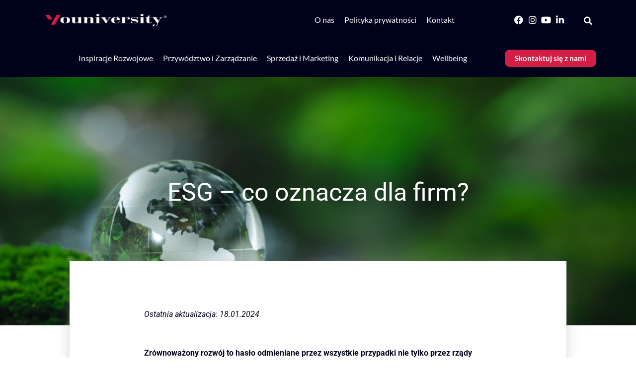

--- FILE ---
content_type: text/html; charset=UTF-8
request_url: https://youniversity.be/blog/esg-co-oznacza-dla-firm/
body_size: 30363
content:
<!doctype html>
<html lang="pl-PL" prefix="og: https://ogp.me/ns#">
<head>
	<meta charset="UTF-8">
	<meta name="viewport" content="width=device-width, initial-scale=1">
	<link rel="profile" href="https://gmpg.org/xfn/11">
		<style>img:is([sizes="auto" i], [sizes^="auto," i]) { contain-intrinsic-size: 3000px 1500px }</style>
	
<!-- Optymalizacja wyszukiwarek według Rank Math - https://rankmath.com/ -->
<title>ESG – co oznacza dla firm? - Blog Youniversity</title>
<meta name="description" content="Czym jest ESG i dlaczego nie tylko warto, ale i należy promować zrównoważony rozwój? Jakie korzyści daje wdrażanie strategii ESG w firmach?"/>
<meta name="robots" content="follow, index, max-snippet:-1, max-video-preview:-1, max-image-preview:large"/>
<link rel="canonical" href="https://youniversity.be/blog/esg-co-oznacza-dla-firm/" />
<meta property="og:locale" content="pl_PL" />
<meta property="og:type" content="article" />
<meta property="og:title" content="ESG – co oznacza dla firm? - Blog Youniversity" />
<meta property="og:description" content="Czym jest ESG i dlaczego nie tylko warto, ale i należy promować zrównoważony rozwój? Jakie korzyści daje wdrażanie strategii ESG w firmach?" />
<meta property="og:url" content="https://youniversity.be/blog/esg-co-oznacza-dla-firm/" />
<meta property="og:site_name" content="Blog Youniversity" />
<meta property="article:tag" content="CSR" />
<meta property="article:tag" content="dyrektywa CSRD" />
<meta property="article:tag" content="ESG" />
<meta property="article:tag" content="strategia ESG" />
<meta property="article:tag" content="zrównoważony rozwój" />
<meta property="article:section" content="Przywództwo i Zarządzanie" />
<meta property="og:updated_time" content="2024-01-30T08:44:24+01:00" />
<meta property="og:image" content="https://youniversity.be/blog/wp-content/uploads/okl-ESG.png" />
<meta property="og:image:secure_url" content="https://youniversity.be/blog/wp-content/uploads/okl-ESG.png" />
<meta property="og:image:width" content="1024" />
<meta property="og:image:height" content="569" />
<meta property="og:image:alt" content="ESG" />
<meta property="og:image:type" content="image/png" />
<meta property="article:published_time" content="2024-01-18T08:15:25+01:00" />
<meta property="article:modified_time" content="2024-01-30T08:44:24+01:00" />
<meta name="twitter:card" content="summary_large_image" />
<meta name="twitter:title" content="ESG – co oznacza dla firm? - Blog Youniversity" />
<meta name="twitter:description" content="Czym jest ESG i dlaczego nie tylko warto, ale i należy promować zrównoważony rozwój? Jakie korzyści daje wdrażanie strategii ESG w firmach?" />
<meta name="twitter:image" content="https://youniversity.be/blog/wp-content/uploads/okl-ESG.png" />
<meta name="twitter:label1" content="Napisane przez" />
<meta name="twitter:data1" content="Redakcja Bloga Youniversity" />
<meta name="twitter:label2" content="Czas czytania" />
<meta name="twitter:data2" content="9 minut/y" />
<script type="application/ld+json" class="rank-math-schema">{"@context":"https://schema.org","@graph":[{"@type":"Organization","@id":"https://youniversity.be/blog/#organization","name":"Natalia Dworakowska","logo":{"@type":"ImageObject","@id":"https://youniversity.be/blog/#logo","url":"https://leanovatica.com/blog/wp-content/uploads/2022/05/cropped-download.png","contentUrl":"https://leanovatica.com/blog/wp-content/uploads/2022/05/cropped-download.png","caption":"Blog Youniversity","inLanguage":"pl-PL"}},{"@type":"WebSite","@id":"https://youniversity.be/blog/#website","url":"https://youniversity.be/blog","name":"Blog Youniversity","publisher":{"@id":"https://youniversity.be/blog/#organization"},"inLanguage":"pl-PL"},{"@type":"ImageObject","@id":"https://youniversity.be/blog/wp-content/uploads/okl-ESG.png","url":"https://youniversity.be/blog/wp-content/uploads/okl-ESG.png","width":"1024","height":"569","caption":"ESG","inLanguage":"pl-PL"},{"@type":"WebPage","@id":"https://youniversity.be/blog/esg-co-oznacza-dla-firm/#webpage","url":"https://youniversity.be/blog/esg-co-oznacza-dla-firm/","name":"ESG \u2013 co oznacza dla firm? - Blog Youniversity","datePublished":"2024-01-18T08:15:25+01:00","dateModified":"2024-01-30T08:44:24+01:00","isPartOf":{"@id":"https://youniversity.be/blog/#website"},"primaryImageOfPage":{"@id":"https://youniversity.be/blog/wp-content/uploads/okl-ESG.png"},"inLanguage":"pl-PL"},{"@type":"Person","@id":"https://youniversity.be/blog/esg-co-oznacza-dla-firm/#author","name":"Redakcja Bloga Youniversity","description":"Nasze teksty tworzymy z pasj\u0105. Niech b\u0119d\u0105 dla Ciebie inspiracj\u0105 do samorozwoju, budz\u0105c Tw\u00f3j apetyt na wi\u0119cej. \u017byczymy inspiruj\u0105cej lektury! Agnieszka Kruk &amp; Ania Radzka","image":{"@type":"ImageObject","@id":"https://secure.gravatar.com/avatar/6d8ee16a4c967c7147ac938c539911fee2c1e650891671195a77404098dbc7dd?s=96&amp;d=mm&amp;r=g","url":"https://secure.gravatar.com/avatar/6d8ee16a4c967c7147ac938c539911fee2c1e650891671195a77404098dbc7dd?s=96&amp;d=mm&amp;r=g","caption":"Redakcja Bloga Youniversity","inLanguage":"pl-PL"},"worksFor":{"@id":"https://youniversity.be/blog/#organization"}},{"@type":"BlogPosting","headline":"ESG \u2013 co oznacza dla firm? - Blog Youniversity","keywords":"ESG","datePublished":"2024-01-18T08:15:25+01:00","dateModified":"2024-01-30T08:44:24+01:00","articleSection":"Przyw\u00f3dztwo i Zarz\u0105dzanie","author":{"@id":"https://youniversity.be/blog/esg-co-oznacza-dla-firm/#author","name":"Redakcja Bloga Youniversity"},"publisher":{"@id":"https://youniversity.be/blog/#organization"},"description":"Czym jest ESG i dlaczego nie tylko warto, ale i nale\u017cy promowa\u0107 zr\u00f3wnowa\u017cony rozw\u00f3j? Jakie korzy\u015bci daje wdra\u017canie strategii ESG w firmach?","name":"ESG \u2013 co oznacza dla firm? - Blog Youniversity","@id":"https://youniversity.be/blog/esg-co-oznacza-dla-firm/#richSnippet","isPartOf":{"@id":"https://youniversity.be/blog/esg-co-oznacza-dla-firm/#webpage"},"image":{"@id":"https://youniversity.be/blog/wp-content/uploads/okl-ESG.png"},"inLanguage":"pl-PL","mainEntityOfPage":{"@id":"https://youniversity.be/blog/esg-co-oznacza-dla-firm/#webpage"}}]}</script>
<!-- /Wtyczka Rank Math WordPress SEO -->

<link rel="alternate" type="application/rss+xml" title="Blog Youniversity &raquo; Kanał z wpisami" href="https://youniversity.be/blog/feed/" />
<link rel="alternate" type="application/rss+xml" title="Blog Youniversity &raquo; Kanał z komentarzami" href="https://youniversity.be/blog/comments/feed/" />
<script>
window._wpemojiSettings = {"baseUrl":"https:\/\/s.w.org\/images\/core\/emoji\/16.0.1\/72x72\/","ext":".png","svgUrl":"https:\/\/s.w.org\/images\/core\/emoji\/16.0.1\/svg\/","svgExt":".svg","source":{"concatemoji":"https:\/\/youniversity.be\/blog\/wp-includes\/js\/wp-emoji-release.min.js?ver=6.8.3"}};
/*! This file is auto-generated */
!function(s,n){var o,i,e;function c(e){try{var t={supportTests:e,timestamp:(new Date).valueOf()};sessionStorage.setItem(o,JSON.stringify(t))}catch(e){}}function p(e,t,n){e.clearRect(0,0,e.canvas.width,e.canvas.height),e.fillText(t,0,0);var t=new Uint32Array(e.getImageData(0,0,e.canvas.width,e.canvas.height).data),a=(e.clearRect(0,0,e.canvas.width,e.canvas.height),e.fillText(n,0,0),new Uint32Array(e.getImageData(0,0,e.canvas.width,e.canvas.height).data));return t.every(function(e,t){return e===a[t]})}function u(e,t){e.clearRect(0,0,e.canvas.width,e.canvas.height),e.fillText(t,0,0);for(var n=e.getImageData(16,16,1,1),a=0;a<n.data.length;a++)if(0!==n.data[a])return!1;return!0}function f(e,t,n,a){switch(t){case"flag":return n(e,"\ud83c\udff3\ufe0f\u200d\u26a7\ufe0f","\ud83c\udff3\ufe0f\u200b\u26a7\ufe0f")?!1:!n(e,"\ud83c\udde8\ud83c\uddf6","\ud83c\udde8\u200b\ud83c\uddf6")&&!n(e,"\ud83c\udff4\udb40\udc67\udb40\udc62\udb40\udc65\udb40\udc6e\udb40\udc67\udb40\udc7f","\ud83c\udff4\u200b\udb40\udc67\u200b\udb40\udc62\u200b\udb40\udc65\u200b\udb40\udc6e\u200b\udb40\udc67\u200b\udb40\udc7f");case"emoji":return!a(e,"\ud83e\udedf")}return!1}function g(e,t,n,a){var r="undefined"!=typeof WorkerGlobalScope&&self instanceof WorkerGlobalScope?new OffscreenCanvas(300,150):s.createElement("canvas"),o=r.getContext("2d",{willReadFrequently:!0}),i=(o.textBaseline="top",o.font="600 32px Arial",{});return e.forEach(function(e){i[e]=t(o,e,n,a)}),i}function t(e){var t=s.createElement("script");t.src=e,t.defer=!0,s.head.appendChild(t)}"undefined"!=typeof Promise&&(o="wpEmojiSettingsSupports",i=["flag","emoji"],n.supports={everything:!0,everythingExceptFlag:!0},e=new Promise(function(e){s.addEventListener("DOMContentLoaded",e,{once:!0})}),new Promise(function(t){var n=function(){try{var e=JSON.parse(sessionStorage.getItem(o));if("object"==typeof e&&"number"==typeof e.timestamp&&(new Date).valueOf()<e.timestamp+604800&&"object"==typeof e.supportTests)return e.supportTests}catch(e){}return null}();if(!n){if("undefined"!=typeof Worker&&"undefined"!=typeof OffscreenCanvas&&"undefined"!=typeof URL&&URL.createObjectURL&&"undefined"!=typeof Blob)try{var e="postMessage("+g.toString()+"("+[JSON.stringify(i),f.toString(),p.toString(),u.toString()].join(",")+"));",a=new Blob([e],{type:"text/javascript"}),r=new Worker(URL.createObjectURL(a),{name:"wpTestEmojiSupports"});return void(r.onmessage=function(e){c(n=e.data),r.terminate(),t(n)})}catch(e){}c(n=g(i,f,p,u))}t(n)}).then(function(e){for(var t in e)n.supports[t]=e[t],n.supports.everything=n.supports.everything&&n.supports[t],"flag"!==t&&(n.supports.everythingExceptFlag=n.supports.everythingExceptFlag&&n.supports[t]);n.supports.everythingExceptFlag=n.supports.everythingExceptFlag&&!n.supports.flag,n.DOMReady=!1,n.readyCallback=function(){n.DOMReady=!0}}).then(function(){return e}).then(function(){var e;n.supports.everything||(n.readyCallback(),(e=n.source||{}).concatemoji?t(e.concatemoji):e.wpemoji&&e.twemoji&&(t(e.twemoji),t(e.wpemoji)))}))}((window,document),window._wpemojiSettings);
</script>
<style id='wp-emoji-styles-inline-css'>

	img.wp-smiley, img.emoji {
		display: inline !important;
		border: none !important;
		box-shadow: none !important;
		height: 1em !important;
		width: 1em !important;
		margin: 0 0.07em !important;
		vertical-align: -0.1em !important;
		background: none !important;
		padding: 0 !important;
	}
</style>
<link rel='stylesheet' id='wp-block-library-css' href='https://youniversity.be/blog/wp-includes/css/dist/block-library/style.min.css?ver=6.8.3' media='all' />
<style id='qsm-quiz-style-inline-css'>


</style>
<style id='global-styles-inline-css'>
:root{--wp--preset--aspect-ratio--square: 1;--wp--preset--aspect-ratio--4-3: 4/3;--wp--preset--aspect-ratio--3-4: 3/4;--wp--preset--aspect-ratio--3-2: 3/2;--wp--preset--aspect-ratio--2-3: 2/3;--wp--preset--aspect-ratio--16-9: 16/9;--wp--preset--aspect-ratio--9-16: 9/16;--wp--preset--color--black: #000000;--wp--preset--color--cyan-bluish-gray: #abb8c3;--wp--preset--color--white: #ffffff;--wp--preset--color--pale-pink: #f78da7;--wp--preset--color--vivid-red: #cf2e2e;--wp--preset--color--luminous-vivid-orange: #ff6900;--wp--preset--color--luminous-vivid-amber: #fcb900;--wp--preset--color--light-green-cyan: #7bdcb5;--wp--preset--color--vivid-green-cyan: #00d084;--wp--preset--color--pale-cyan-blue: #8ed1fc;--wp--preset--color--vivid-cyan-blue: #0693e3;--wp--preset--color--vivid-purple: #9b51e0;--wp--preset--gradient--vivid-cyan-blue-to-vivid-purple: linear-gradient(135deg,rgba(6,147,227,1) 0%,rgb(155,81,224) 100%);--wp--preset--gradient--light-green-cyan-to-vivid-green-cyan: linear-gradient(135deg,rgb(122,220,180) 0%,rgb(0,208,130) 100%);--wp--preset--gradient--luminous-vivid-amber-to-luminous-vivid-orange: linear-gradient(135deg,rgba(252,185,0,1) 0%,rgba(255,105,0,1) 100%);--wp--preset--gradient--luminous-vivid-orange-to-vivid-red: linear-gradient(135deg,rgba(255,105,0,1) 0%,rgb(207,46,46) 100%);--wp--preset--gradient--very-light-gray-to-cyan-bluish-gray: linear-gradient(135deg,rgb(238,238,238) 0%,rgb(169,184,195) 100%);--wp--preset--gradient--cool-to-warm-spectrum: linear-gradient(135deg,rgb(74,234,220) 0%,rgb(151,120,209) 20%,rgb(207,42,186) 40%,rgb(238,44,130) 60%,rgb(251,105,98) 80%,rgb(254,248,76) 100%);--wp--preset--gradient--blush-light-purple: linear-gradient(135deg,rgb(255,206,236) 0%,rgb(152,150,240) 100%);--wp--preset--gradient--blush-bordeaux: linear-gradient(135deg,rgb(254,205,165) 0%,rgb(254,45,45) 50%,rgb(107,0,62) 100%);--wp--preset--gradient--luminous-dusk: linear-gradient(135deg,rgb(255,203,112) 0%,rgb(199,81,192) 50%,rgb(65,88,208) 100%);--wp--preset--gradient--pale-ocean: linear-gradient(135deg,rgb(255,245,203) 0%,rgb(182,227,212) 50%,rgb(51,167,181) 100%);--wp--preset--gradient--electric-grass: linear-gradient(135deg,rgb(202,248,128) 0%,rgb(113,206,126) 100%);--wp--preset--gradient--midnight: linear-gradient(135deg,rgb(2,3,129) 0%,rgb(40,116,252) 100%);--wp--preset--font-size--small: 13px;--wp--preset--font-size--medium: 20px;--wp--preset--font-size--large: 36px;--wp--preset--font-size--x-large: 42px;--wp--preset--spacing--20: 0.44rem;--wp--preset--spacing--30: 0.67rem;--wp--preset--spacing--40: 1rem;--wp--preset--spacing--50: 1.5rem;--wp--preset--spacing--60: 2.25rem;--wp--preset--spacing--70: 3.38rem;--wp--preset--spacing--80: 5.06rem;--wp--preset--shadow--natural: 6px 6px 9px rgba(0, 0, 0, 0.2);--wp--preset--shadow--deep: 12px 12px 50px rgba(0, 0, 0, 0.4);--wp--preset--shadow--sharp: 6px 6px 0px rgba(0, 0, 0, 0.2);--wp--preset--shadow--outlined: 6px 6px 0px -3px rgba(255, 255, 255, 1), 6px 6px rgba(0, 0, 0, 1);--wp--preset--shadow--crisp: 6px 6px 0px rgba(0, 0, 0, 1);}:root { --wp--style--global--content-size: 800px;--wp--style--global--wide-size: 1200px; }:where(body) { margin: 0; }.wp-site-blocks > .alignleft { float: left; margin-right: 2em; }.wp-site-blocks > .alignright { float: right; margin-left: 2em; }.wp-site-blocks > .aligncenter { justify-content: center; margin-left: auto; margin-right: auto; }:where(.wp-site-blocks) > * { margin-block-start: 24px; margin-block-end: 0; }:where(.wp-site-blocks) > :first-child { margin-block-start: 0; }:where(.wp-site-blocks) > :last-child { margin-block-end: 0; }:root { --wp--style--block-gap: 24px; }:root :where(.is-layout-flow) > :first-child{margin-block-start: 0;}:root :where(.is-layout-flow) > :last-child{margin-block-end: 0;}:root :where(.is-layout-flow) > *{margin-block-start: 24px;margin-block-end: 0;}:root :where(.is-layout-constrained) > :first-child{margin-block-start: 0;}:root :where(.is-layout-constrained) > :last-child{margin-block-end: 0;}:root :where(.is-layout-constrained) > *{margin-block-start: 24px;margin-block-end: 0;}:root :where(.is-layout-flex){gap: 24px;}:root :where(.is-layout-grid){gap: 24px;}.is-layout-flow > .alignleft{float: left;margin-inline-start: 0;margin-inline-end: 2em;}.is-layout-flow > .alignright{float: right;margin-inline-start: 2em;margin-inline-end: 0;}.is-layout-flow > .aligncenter{margin-left: auto !important;margin-right: auto !important;}.is-layout-constrained > .alignleft{float: left;margin-inline-start: 0;margin-inline-end: 2em;}.is-layout-constrained > .alignright{float: right;margin-inline-start: 2em;margin-inline-end: 0;}.is-layout-constrained > .aligncenter{margin-left: auto !important;margin-right: auto !important;}.is-layout-constrained > :where(:not(.alignleft):not(.alignright):not(.alignfull)){max-width: var(--wp--style--global--content-size);margin-left: auto !important;margin-right: auto !important;}.is-layout-constrained > .alignwide{max-width: var(--wp--style--global--wide-size);}body .is-layout-flex{display: flex;}.is-layout-flex{flex-wrap: wrap;align-items: center;}.is-layout-flex > :is(*, div){margin: 0;}body .is-layout-grid{display: grid;}.is-layout-grid > :is(*, div){margin: 0;}body{padding-top: 0px;padding-right: 0px;padding-bottom: 0px;padding-left: 0px;}a:where(:not(.wp-element-button)){text-decoration: underline;}:root :where(.wp-element-button, .wp-block-button__link){background-color: #32373c;border-width: 0;color: #fff;font-family: inherit;font-size: inherit;line-height: inherit;padding: calc(0.667em + 2px) calc(1.333em + 2px);text-decoration: none;}.has-black-color{color: var(--wp--preset--color--black) !important;}.has-cyan-bluish-gray-color{color: var(--wp--preset--color--cyan-bluish-gray) !important;}.has-white-color{color: var(--wp--preset--color--white) !important;}.has-pale-pink-color{color: var(--wp--preset--color--pale-pink) !important;}.has-vivid-red-color{color: var(--wp--preset--color--vivid-red) !important;}.has-luminous-vivid-orange-color{color: var(--wp--preset--color--luminous-vivid-orange) !important;}.has-luminous-vivid-amber-color{color: var(--wp--preset--color--luminous-vivid-amber) !important;}.has-light-green-cyan-color{color: var(--wp--preset--color--light-green-cyan) !important;}.has-vivid-green-cyan-color{color: var(--wp--preset--color--vivid-green-cyan) !important;}.has-pale-cyan-blue-color{color: var(--wp--preset--color--pale-cyan-blue) !important;}.has-vivid-cyan-blue-color{color: var(--wp--preset--color--vivid-cyan-blue) !important;}.has-vivid-purple-color{color: var(--wp--preset--color--vivid-purple) !important;}.has-black-background-color{background-color: var(--wp--preset--color--black) !important;}.has-cyan-bluish-gray-background-color{background-color: var(--wp--preset--color--cyan-bluish-gray) !important;}.has-white-background-color{background-color: var(--wp--preset--color--white) !important;}.has-pale-pink-background-color{background-color: var(--wp--preset--color--pale-pink) !important;}.has-vivid-red-background-color{background-color: var(--wp--preset--color--vivid-red) !important;}.has-luminous-vivid-orange-background-color{background-color: var(--wp--preset--color--luminous-vivid-orange) !important;}.has-luminous-vivid-amber-background-color{background-color: var(--wp--preset--color--luminous-vivid-amber) !important;}.has-light-green-cyan-background-color{background-color: var(--wp--preset--color--light-green-cyan) !important;}.has-vivid-green-cyan-background-color{background-color: var(--wp--preset--color--vivid-green-cyan) !important;}.has-pale-cyan-blue-background-color{background-color: var(--wp--preset--color--pale-cyan-blue) !important;}.has-vivid-cyan-blue-background-color{background-color: var(--wp--preset--color--vivid-cyan-blue) !important;}.has-vivid-purple-background-color{background-color: var(--wp--preset--color--vivid-purple) !important;}.has-black-border-color{border-color: var(--wp--preset--color--black) !important;}.has-cyan-bluish-gray-border-color{border-color: var(--wp--preset--color--cyan-bluish-gray) !important;}.has-white-border-color{border-color: var(--wp--preset--color--white) !important;}.has-pale-pink-border-color{border-color: var(--wp--preset--color--pale-pink) !important;}.has-vivid-red-border-color{border-color: var(--wp--preset--color--vivid-red) !important;}.has-luminous-vivid-orange-border-color{border-color: var(--wp--preset--color--luminous-vivid-orange) !important;}.has-luminous-vivid-amber-border-color{border-color: var(--wp--preset--color--luminous-vivid-amber) !important;}.has-light-green-cyan-border-color{border-color: var(--wp--preset--color--light-green-cyan) !important;}.has-vivid-green-cyan-border-color{border-color: var(--wp--preset--color--vivid-green-cyan) !important;}.has-pale-cyan-blue-border-color{border-color: var(--wp--preset--color--pale-cyan-blue) !important;}.has-vivid-cyan-blue-border-color{border-color: var(--wp--preset--color--vivid-cyan-blue) !important;}.has-vivid-purple-border-color{border-color: var(--wp--preset--color--vivid-purple) !important;}.has-vivid-cyan-blue-to-vivid-purple-gradient-background{background: var(--wp--preset--gradient--vivid-cyan-blue-to-vivid-purple) !important;}.has-light-green-cyan-to-vivid-green-cyan-gradient-background{background: var(--wp--preset--gradient--light-green-cyan-to-vivid-green-cyan) !important;}.has-luminous-vivid-amber-to-luminous-vivid-orange-gradient-background{background: var(--wp--preset--gradient--luminous-vivid-amber-to-luminous-vivid-orange) !important;}.has-luminous-vivid-orange-to-vivid-red-gradient-background{background: var(--wp--preset--gradient--luminous-vivid-orange-to-vivid-red) !important;}.has-very-light-gray-to-cyan-bluish-gray-gradient-background{background: var(--wp--preset--gradient--very-light-gray-to-cyan-bluish-gray) !important;}.has-cool-to-warm-spectrum-gradient-background{background: var(--wp--preset--gradient--cool-to-warm-spectrum) !important;}.has-blush-light-purple-gradient-background{background: var(--wp--preset--gradient--blush-light-purple) !important;}.has-blush-bordeaux-gradient-background{background: var(--wp--preset--gradient--blush-bordeaux) !important;}.has-luminous-dusk-gradient-background{background: var(--wp--preset--gradient--luminous-dusk) !important;}.has-pale-ocean-gradient-background{background: var(--wp--preset--gradient--pale-ocean) !important;}.has-electric-grass-gradient-background{background: var(--wp--preset--gradient--electric-grass) !important;}.has-midnight-gradient-background{background: var(--wp--preset--gradient--midnight) !important;}.has-small-font-size{font-size: var(--wp--preset--font-size--small) !important;}.has-medium-font-size{font-size: var(--wp--preset--font-size--medium) !important;}.has-large-font-size{font-size: var(--wp--preset--font-size--large) !important;}.has-x-large-font-size{font-size: var(--wp--preset--font-size--x-large) !important;}
:root :where(.wp-block-pullquote){font-size: 1.5em;line-height: 1.6;}
</style>
<link rel='stylesheet' id='hello-elementor-css' href='https://youniversity.be/blog/wp-content/themes/hello-elementor/assets/css/reset.css?ver=3.4.4' media='all' />
<link rel='stylesheet' id='hello-elementor-theme-style-css' href='https://youniversity.be/blog/wp-content/themes/hello-elementor/assets/css/theme.css?ver=3.4.4' media='all' />
<link rel='stylesheet' id='hello-elementor-header-footer-css' href='https://youniversity.be/blog/wp-content/themes/hello-elementor/assets/css/header-footer.css?ver=3.4.4' media='all' />
<link rel='stylesheet' id='elementor-frontend-css' href='https://youniversity.be/blog/wp-content/plugins/elementor/assets/css/frontend.min.css?ver=3.31.1' media='all' />
<style id='elementor-frontend-inline-css'>
.elementor-kit-1675{--e-global-color-primary:#D32244;--e-global-color-secondary:#00021C;--e-global-color-text:#00021C;--e-global-color-accent:#D32244;--e-global-typography-primary-font-family:"Roboto";--e-global-typography-primary-font-weight:600;--e-global-typography-secondary-font-family:"Roboto Slab";--e-global-typography-secondary-font-weight:400;--e-global-typography-text-font-family:"Roboto";--e-global-typography-text-font-weight:400;--e-global-typography-accent-font-family:"Roboto";--e-global-typography-accent-font-weight:500;background-color:#FFFFFF;font-family:"Lato", Sans-serif;}.elementor-kit-1675 e-page-transition{background-color:#FFBC7D;}.elementor-kit-1675 h2{font-size:30px;}.elementor-kit-1675 h3{font-size:25px;}.elementor-kit-1675 h4{font-size:20px;}.elementor-section.elementor-section-boxed > .elementor-container{max-width:1140px;}.e-con{--container-max-width:1140px;}.elementor-widget:not(:last-child){margin-block-end:20px;}.elementor-element{--widgets-spacing:20px 20px;--widgets-spacing-row:20px;--widgets-spacing-column:20px;}{}h1.entry-title{display:var(--page-title-display);}.site-header .site-branding{flex-direction:column;align-items:stretch;}.site-header{padding-inline-end:0px;padding-inline-start:0px;}.site-footer .site-branding{flex-direction:column;align-items:stretch;}@media(max-width:1024px){.elementor-kit-1675 h2{font-size:25px;}.elementor-kit-1675 h3{font-size:22px;}.elementor-kit-1675 h4{font-size:20px;}.elementor-section.elementor-section-boxed > .elementor-container{max-width:1024px;}.e-con{--container-max-width:1024px;}}@media(max-width:767px){.elementor-kit-1675 h2{font-size:22px;}.elementor-kit-1675 h3{font-size:20px;}.elementor-kit-1675 h4{font-size:18px;}.elementor-section.elementor-section-boxed > .elementor-container{max-width:767px;}.e-con{--container-max-width:767px;}}
.elementor-1685 .elementor-element.elementor-element-42bf4315:not(.elementor-motion-effects-element-type-background), .elementor-1685 .elementor-element.elementor-element-42bf4315 > .elementor-motion-effects-container > .elementor-motion-effects-layer{background-color:#00021C;}.elementor-1685 .elementor-element.elementor-element-42bf4315 > .elementor-container{min-height:20px;}.elementor-1685 .elementor-element.elementor-element-42bf4315{transition:background 0.3s, border 0.3s, border-radius 0.3s, box-shadow 0.3s;}.elementor-1685 .elementor-element.elementor-element-42bf4315 > .elementor-background-overlay{transition:background 0.3s, border-radius 0.3s, opacity 0.3s;}.elementor-widget-image .widget-image-caption{color:var( --e-global-color-text );font-family:var( --e-global-typography-text-font-family ), Sans-serif;font-weight:var( --e-global-typography-text-font-weight );}.elementor-1685 .elementor-element.elementor-element-5450c94c{text-align:left;}.elementor-1685 .elementor-element.elementor-element-5450c94c img{width:100%;max-width:100%;height:59px;}.elementor-widget-nav-menu .elementor-nav-menu .elementor-item{font-family:var( --e-global-typography-primary-font-family ), Sans-serif;font-weight:var( --e-global-typography-primary-font-weight );}.elementor-widget-nav-menu .elementor-nav-menu--main .elementor-item{color:var( --e-global-color-text );fill:var( --e-global-color-text );}.elementor-widget-nav-menu .elementor-nav-menu--main .elementor-item:hover,
					.elementor-widget-nav-menu .elementor-nav-menu--main .elementor-item.elementor-item-active,
					.elementor-widget-nav-menu .elementor-nav-menu--main .elementor-item.highlighted,
					.elementor-widget-nav-menu .elementor-nav-menu--main .elementor-item:focus{color:var( --e-global-color-accent );fill:var( --e-global-color-accent );}.elementor-widget-nav-menu .elementor-nav-menu--main:not(.e--pointer-framed) .elementor-item:before,
					.elementor-widget-nav-menu .elementor-nav-menu--main:not(.e--pointer-framed) .elementor-item:after{background-color:var( --e-global-color-accent );}.elementor-widget-nav-menu .e--pointer-framed .elementor-item:before,
					.elementor-widget-nav-menu .e--pointer-framed .elementor-item:after{border-color:var( --e-global-color-accent );}.elementor-widget-nav-menu{--e-nav-menu-divider-color:var( --e-global-color-text );}.elementor-widget-nav-menu .elementor-nav-menu--dropdown .elementor-item, .elementor-widget-nav-menu .elementor-nav-menu--dropdown  .elementor-sub-item{font-family:var( --e-global-typography-accent-font-family ), Sans-serif;font-weight:var( --e-global-typography-accent-font-weight );}.elementor-1685 .elementor-element.elementor-element-4d2772c6 .elementor-menu-toggle{margin-left:auto;background-color:#D31E45;}.elementor-1685 .elementor-element.elementor-element-4d2772c6 .elementor-nav-menu .elementor-item{font-family:"Lato", Sans-serif;font-size:16px;font-weight:400;}.elementor-1685 .elementor-element.elementor-element-4d2772c6 .elementor-nav-menu--main .elementor-item{color:#FFFFFF;fill:#FFFFFF;padding-left:0px;padding-right:0px;}.elementor-1685 .elementor-element.elementor-element-4d2772c6 .elementor-nav-menu--main .elementor-item:hover,
					.elementor-1685 .elementor-element.elementor-element-4d2772c6 .elementor-nav-menu--main .elementor-item.elementor-item-active,
					.elementor-1685 .elementor-element.elementor-element-4d2772c6 .elementor-nav-menu--main .elementor-item.highlighted,
					.elementor-1685 .elementor-element.elementor-element-4d2772c6 .elementor-nav-menu--main .elementor-item:focus{color:#D31E45;fill:#D31E45;}.elementor-1685 .elementor-element.elementor-element-4d2772c6 .elementor-nav-menu--main:not(.e--pointer-framed) .elementor-item:before,
					.elementor-1685 .elementor-element.elementor-element-4d2772c6 .elementor-nav-menu--main:not(.e--pointer-framed) .elementor-item:after{background-color:#D31E45;}.elementor-1685 .elementor-element.elementor-element-4d2772c6 .e--pointer-framed .elementor-item:before,
					.elementor-1685 .elementor-element.elementor-element-4d2772c6 .e--pointer-framed .elementor-item:after{border-color:#D31E45;}.elementor-1685 .elementor-element.elementor-element-4d2772c6 .e--pointer-framed .elementor-item:before{border-width:0px;}.elementor-1685 .elementor-element.elementor-element-4d2772c6 .e--pointer-framed.e--animation-draw .elementor-item:before{border-width:0 0 0px 0px;}.elementor-1685 .elementor-element.elementor-element-4d2772c6 .e--pointer-framed.e--animation-draw .elementor-item:after{border-width:0px 0px 0 0;}.elementor-1685 .elementor-element.elementor-element-4d2772c6 .e--pointer-framed.e--animation-corners .elementor-item:before{border-width:0px 0 0 0px;}.elementor-1685 .elementor-element.elementor-element-4d2772c6 .e--pointer-framed.e--animation-corners .elementor-item:after{border-width:0 0px 0px 0;}.elementor-1685 .elementor-element.elementor-element-4d2772c6 .e--pointer-underline .elementor-item:after,
					 .elementor-1685 .elementor-element.elementor-element-4d2772c6 .e--pointer-overline .elementor-item:before,
					 .elementor-1685 .elementor-element.elementor-element-4d2772c6 .e--pointer-double-line .elementor-item:before,
					 .elementor-1685 .elementor-element.elementor-element-4d2772c6 .e--pointer-double-line .elementor-item:after{height:0px;}.elementor-1685 .elementor-element.elementor-element-4d2772c6{--e-nav-menu-horizontal-menu-item-margin:calc( 20px / 2 );}.elementor-1685 .elementor-element.elementor-element-4d2772c6 .elementor-nav-menu--main:not(.elementor-nav-menu--layout-horizontal) .elementor-nav-menu > li:not(:last-child){margin-bottom:20px;}.elementor-1685 .elementor-element.elementor-element-4d2772c6 .elementor-nav-menu--dropdown a, .elementor-1685 .elementor-element.elementor-element-4d2772c6 .elementor-menu-toggle{color:#16163f;fill:#16163f;}.elementor-1685 .elementor-element.elementor-element-4d2772c6 .elementor-nav-menu--dropdown a:hover,
					.elementor-1685 .elementor-element.elementor-element-4d2772c6 .elementor-nav-menu--dropdown a:focus,
					.elementor-1685 .elementor-element.elementor-element-4d2772c6 .elementor-nav-menu--dropdown a.elementor-item-active,
					.elementor-1685 .elementor-element.elementor-element-4d2772c6 .elementor-nav-menu--dropdown a.highlighted,
					.elementor-1685 .elementor-element.elementor-element-4d2772c6 .elementor-menu-toggle:hover,
					.elementor-1685 .elementor-element.elementor-element-4d2772c6 .elementor-menu-toggle:focus{color:#D31E45;}.elementor-1685 .elementor-element.elementor-element-4d2772c6 .elementor-nav-menu--dropdown a:hover,
					.elementor-1685 .elementor-element.elementor-element-4d2772c6 .elementor-nav-menu--dropdown a:focus,
					.elementor-1685 .elementor-element.elementor-element-4d2772c6 .elementor-nav-menu--dropdown a.elementor-item-active,
					.elementor-1685 .elementor-element.elementor-element-4d2772c6 .elementor-nav-menu--dropdown a.highlighted{background-color:rgba(0,0,0,0);}.elementor-1685 .elementor-element.elementor-element-4d2772c6 .elementor-nav-menu--dropdown a.elementor-item-active{color:#D31E45;background-color:rgba(0,0,0,0);}.elementor-1685 .elementor-element.elementor-element-4d2772c6 .elementor-nav-menu--dropdown .elementor-item, .elementor-1685 .elementor-element.elementor-element-4d2772c6 .elementor-nav-menu--dropdown  .elementor-sub-item{font-family:"Montserrat", Sans-serif;font-size:16px;font-weight:400;}.elementor-1685 .elementor-element.elementor-element-4d2772c6 .elementor-nav-menu--main .elementor-nav-menu--dropdown, .elementor-1685 .elementor-element.elementor-element-4d2772c6 .elementor-nav-menu__container.elementor-nav-menu--dropdown{box-shadow:0px 15px 20px 0px rgba(0,0,0,0.1);}.elementor-1685 .elementor-element.elementor-element-4d2772c6 .elementor-nav-menu--dropdown a{padding-left:10px;padding-right:10px;padding-top:20px;padding-bottom:20px;}.elementor-1685 .elementor-element.elementor-element-4d2772c6 .elementor-nav-menu--main > .elementor-nav-menu > li > .elementor-nav-menu--dropdown, .elementor-1685 .elementor-element.elementor-element-4d2772c6 .elementor-nav-menu__container.elementor-nav-menu--dropdown{margin-top:15px !important;}.elementor-1685 .elementor-element.elementor-element-4d2772c6 div.elementor-menu-toggle{color:#FFFFFF;}.elementor-1685 .elementor-element.elementor-element-4d2772c6 div.elementor-menu-toggle svg{fill:#FFFFFF;}.elementor-1685 .elementor-element.elementor-element-65199cc > .elementor-container{max-width:1200px;}.elementor-1685 .elementor-element.elementor-element-65199cc{transition:background 0.3s, border 0.3s, border-radius 0.3s, box-shadow 0.3s;margin-top:0px;margin-bottom:0px;padding:12px 0px 12px 0px;}.elementor-1685 .elementor-element.elementor-element-65199cc > .elementor-background-overlay{transition:background 0.3s, border-radius 0.3s, opacity 0.3s;}.elementor-bc-flex-widget .elementor-1685 .elementor-element.elementor-element-9bc83da.elementor-column .elementor-widget-wrap{align-items:center;}.elementor-1685 .elementor-element.elementor-element-9bc83da.elementor-column.elementor-element[data-element_type="column"] > .elementor-widget-wrap.elementor-element-populated{align-content:center;align-items:center;}.elementor-1685 .elementor-element.elementor-element-9bc83da > .elementor-element-populated{transition:background 0.3s, border 0.3s, border-radius 0.3s, box-shadow 0.3s;margin:0px 0px 0px 0px;--e-column-margin-right:0px;--e-column-margin-left:0px;padding:0px 0px 0px 0px;}.elementor-1685 .elementor-element.elementor-element-9bc83da > .elementor-element-populated > .elementor-background-overlay{transition:background 0.3s, border-radius 0.3s, opacity 0.3s;}.elementor-widget-icon-list .elementor-icon-list-item:not(:last-child):after{border-color:var( --e-global-color-text );}.elementor-widget-icon-list .elementor-icon-list-icon i{color:var( --e-global-color-primary );}.elementor-widget-icon-list .elementor-icon-list-icon svg{fill:var( --e-global-color-primary );}.elementor-widget-icon-list .elementor-icon-list-item > .elementor-icon-list-text, .elementor-widget-icon-list .elementor-icon-list-item > a{font-family:var( --e-global-typography-text-font-family ), Sans-serif;font-weight:var( --e-global-typography-text-font-weight );}.elementor-widget-icon-list .elementor-icon-list-text{color:var( --e-global-color-secondary );}.elementor-1685 .elementor-element.elementor-element-bff9e00 .elementor-icon-list-items:not(.elementor-inline-items) .elementor-icon-list-item:not(:last-child){padding-block-end:calc(15px/2);}.elementor-1685 .elementor-element.elementor-element-bff9e00 .elementor-icon-list-items:not(.elementor-inline-items) .elementor-icon-list-item:not(:first-child){margin-block-start:calc(15px/2);}.elementor-1685 .elementor-element.elementor-element-bff9e00 .elementor-icon-list-items.elementor-inline-items .elementor-icon-list-item{margin-inline:calc(15px/2);}.elementor-1685 .elementor-element.elementor-element-bff9e00 .elementor-icon-list-items.elementor-inline-items{margin-inline:calc(-15px/2);}.elementor-1685 .elementor-element.elementor-element-bff9e00 .elementor-icon-list-items.elementor-inline-items .elementor-icon-list-item:after{inset-inline-end:calc(-15px/2);}.elementor-1685 .elementor-element.elementor-element-bff9e00 .elementor-icon-list-icon i{color:#ffffff;transition:color 0.3s;}.elementor-1685 .elementor-element.elementor-element-bff9e00 .elementor-icon-list-icon svg{fill:#ffffff;transition:fill 0.3s;}.elementor-1685 .elementor-element.elementor-element-bff9e00 .elementor-icon-list-item:hover .elementor-icon-list-icon i{color:#D31E45;}.elementor-1685 .elementor-element.elementor-element-bff9e00 .elementor-icon-list-item:hover .elementor-icon-list-icon svg{fill:#D31E45;}.elementor-1685 .elementor-element.elementor-element-bff9e00{--e-icon-list-icon-size:18px;--e-icon-list-icon-align:center;--e-icon-list-icon-margin:0 calc(var(--e-icon-list-icon-size, 1em) * 0.125);--icon-vertical-offset:0px;}.elementor-1685 .elementor-element.elementor-element-bff9e00 .elementor-icon-list-text{transition:color 0.3s;}.elementor-widget-search-form input[type="search"].elementor-search-form__input{font-family:var( --e-global-typography-text-font-family ), Sans-serif;font-weight:var( --e-global-typography-text-font-weight );}.elementor-widget-search-form .elementor-search-form__input,
					.elementor-widget-search-form .elementor-search-form__icon,
					.elementor-widget-search-form .elementor-lightbox .dialog-lightbox-close-button,
					.elementor-widget-search-form .elementor-lightbox .dialog-lightbox-close-button:hover,
					.elementor-widget-search-form.elementor-search-form--skin-full_screen input[type="search"].elementor-search-form__input{color:var( --e-global-color-text );fill:var( --e-global-color-text );}.elementor-widget-search-form .elementor-search-form__submit{font-family:var( --e-global-typography-text-font-family ), Sans-serif;font-weight:var( --e-global-typography-text-font-weight );background-color:var( --e-global-color-secondary );}.elementor-1685 .elementor-element.elementor-element-959f372 > .elementor-widget-container{margin:5px 0px 0px 0px;}.elementor-1685 .elementor-element.elementor-element-959f372 .elementor-search-form{text-align:right;}.elementor-1685 .elementor-element.elementor-element-959f372 .elementor-search-form__toggle{--e-search-form-toggle-size:33px;--e-search-form-toggle-color:#FFFFFF;--e-search-form-toggle-icon-size:calc(50em / 100);}.elementor-1685 .elementor-element.elementor-element-959f372.elementor-search-form--skin-full_screen .elementor-search-form__container{background-color:#020101B8;}.elementor-1685 .elementor-element.elementor-element-959f372 input[type="search"].elementor-search-form__input{font-family:"Montserrat", Sans-serif;font-size:40px;font-weight:300;}.elementor-1685 .elementor-element.elementor-element-959f372 .elementor-search-form__input,
					.elementor-1685 .elementor-element.elementor-element-959f372 .elementor-search-form__icon,
					.elementor-1685 .elementor-element.elementor-element-959f372 .elementor-lightbox .dialog-lightbox-close-button,
					.elementor-1685 .elementor-element.elementor-element-959f372 .elementor-lightbox .dialog-lightbox-close-button:hover,
					.elementor-1685 .elementor-element.elementor-element-959f372.elementor-search-form--skin-full_screen input[type="search"].elementor-search-form__input{color:#FFFFFF;fill:#FFFFFF;}.elementor-1685 .elementor-element.elementor-element-959f372:not(.elementor-search-form--skin-full_screen) .elementor-search-form__container{border-color:#020101;border-radius:0px;}.elementor-1685 .elementor-element.elementor-element-959f372.elementor-search-form--skin-full_screen input[type="search"].elementor-search-form__input{border-color:#020101;border-radius:0px;}.elementor-1685 .elementor-element.elementor-element-959f372:not(.elementor-search-form--skin-full_screen) .elementor-search-form--focus .elementor-search-form__input,
					.elementor-1685 .elementor-element.elementor-element-959f372 .elementor-search-form--focus .elementor-search-form__icon,
					.elementor-1685 .elementor-element.elementor-element-959f372 .elementor-lightbox .dialog-lightbox-close-button:hover,
					.elementor-1685 .elementor-element.elementor-element-959f372.elementor-search-form--skin-full_screen input[type="search"].elementor-search-form__input:focus{color:#FFFFFF;fill:#FFFFFF;}.elementor-1685 .elementor-element.elementor-element-959f372 .elementor-search-form__toggle:hover{--e-search-form-toggle-color:#D31E45;}.elementor-1685 .elementor-element.elementor-element-959f372 .elementor-search-form__toggle:focus{--e-search-form-toggle-color:#D31E45;}.elementor-1685 .elementor-element.elementor-element-6349fe21:not(.elementor-motion-effects-element-type-background), .elementor-1685 .elementor-element.elementor-element-6349fe21 > .elementor-motion-effects-container > .elementor-motion-effects-layer{background-color:#00021C;}.elementor-1685 .elementor-element.elementor-element-6349fe21{box-shadow:0px 5px 30px 0px rgba(0,0,0,0.1);transition:background 0.3s, border 0.3s, border-radius 0.3s, box-shadow 0.3s;z-index:10;}.elementor-1685 .elementor-element.elementor-element-6349fe21 > .elementor-background-overlay{transition:background 0.3s, border-radius 0.3s, opacity 0.3s;}.elementor-1685 .elementor-element.elementor-element-56a320a1:not(.elementor-motion-effects-element-type-background) > .elementor-widget-wrap, .elementor-1685 .elementor-element.elementor-element-56a320a1 > .elementor-widget-wrap > .elementor-motion-effects-container > .elementor-motion-effects-layer{background-color:#00021C;}.elementor-1685 .elementor-element.elementor-element-56a320a1 > .elementor-element-populated{transition:background 0.3s, border 0.3s, border-radius 0.3s, box-shadow 0.3s;padding:0px 0px 0px 0px;}.elementor-1685 .elementor-element.elementor-element-56a320a1 > .elementor-element-populated > .elementor-background-overlay{transition:background 0.3s, border-radius 0.3s, opacity 0.3s;}.elementor-1685 .elementor-element.elementor-element-20bbd9e3:not(.elementor-motion-effects-element-type-background), .elementor-1685 .elementor-element.elementor-element-20bbd9e3 > .elementor-motion-effects-container > .elementor-motion-effects-layer{background-color:#00021C;}.elementor-1685 .elementor-element.elementor-element-20bbd9e3 > .elementor-container{max-width:1200px;}.elementor-1685 .elementor-element.elementor-element-20bbd9e3{transition:background 0.3s, border 0.3s, border-radius 0.3s, box-shadow 0.3s;margin-top:0px;margin-bottom:0px;padding:15px 0px 15px 0px;}.elementor-1685 .elementor-element.elementor-element-20bbd9e3 > .elementor-background-overlay{transition:background 0.3s, border-radius 0.3s, opacity 0.3s;}.elementor-bc-flex-widget .elementor-1685 .elementor-element.elementor-element-25398209.elementor-column .elementor-widget-wrap{align-items:center;}.elementor-1685 .elementor-element.elementor-element-25398209.elementor-column.elementor-element[data-element_type="column"] > .elementor-widget-wrap.elementor-element-populated{align-content:center;align-items:center;}.elementor-1685 .elementor-element.elementor-element-25398209 > .elementor-element-populated{padding:0px 0px 0px 0px;}.elementor-1685 .elementor-element.elementor-element-3fb7b420 .elementor-nav-menu .elementor-item{font-family:"Lato", Sans-serif;font-size:16px;font-weight:400;text-transform:none;}.elementor-1685 .elementor-element.elementor-element-3fb7b420 .elementor-nav-menu--main .elementor-item{color:#FFFFFF;fill:#FFFFFF;padding-left:0px;padding-right:0px;}.elementor-1685 .elementor-element.elementor-element-3fb7b420 .elementor-nav-menu--main .elementor-item:hover,
					.elementor-1685 .elementor-element.elementor-element-3fb7b420 .elementor-nav-menu--main .elementor-item.elementor-item-active,
					.elementor-1685 .elementor-element.elementor-element-3fb7b420 .elementor-nav-menu--main .elementor-item.highlighted,
					.elementor-1685 .elementor-element.elementor-element-3fb7b420 .elementor-nav-menu--main .elementor-item:focus{color:#D31E45;fill:#D31E45;}.elementor-1685 .elementor-element.elementor-element-3fb7b420 .elementor-nav-menu--main:not(.e--pointer-framed) .elementor-item:before,
					.elementor-1685 .elementor-element.elementor-element-3fb7b420 .elementor-nav-menu--main:not(.e--pointer-framed) .elementor-item:after{background-color:#D31E45;}.elementor-1685 .elementor-element.elementor-element-3fb7b420 .e--pointer-framed .elementor-item:before,
					.elementor-1685 .elementor-element.elementor-element-3fb7b420 .e--pointer-framed .elementor-item:after{border-color:#D31E45;}.elementor-1685 .elementor-element.elementor-element-3fb7b420 .e--pointer-framed .elementor-item:before{border-width:0px;}.elementor-1685 .elementor-element.elementor-element-3fb7b420 .e--pointer-framed.e--animation-draw .elementor-item:before{border-width:0 0 0px 0px;}.elementor-1685 .elementor-element.elementor-element-3fb7b420 .e--pointer-framed.e--animation-draw .elementor-item:after{border-width:0px 0px 0 0;}.elementor-1685 .elementor-element.elementor-element-3fb7b420 .e--pointer-framed.e--animation-corners .elementor-item:before{border-width:0px 0 0 0px;}.elementor-1685 .elementor-element.elementor-element-3fb7b420 .e--pointer-framed.e--animation-corners .elementor-item:after{border-width:0 0px 0px 0;}.elementor-1685 .elementor-element.elementor-element-3fb7b420 .e--pointer-underline .elementor-item:after,
					 .elementor-1685 .elementor-element.elementor-element-3fb7b420 .e--pointer-overline .elementor-item:before,
					 .elementor-1685 .elementor-element.elementor-element-3fb7b420 .e--pointer-double-line .elementor-item:before,
					 .elementor-1685 .elementor-element.elementor-element-3fb7b420 .e--pointer-double-line .elementor-item:after{height:0px;}.elementor-1685 .elementor-element.elementor-element-3fb7b420{--e-nav-menu-horizontal-menu-item-margin:calc( 20px / 2 );}.elementor-1685 .elementor-element.elementor-element-3fb7b420 .elementor-nav-menu--main:not(.elementor-nav-menu--layout-horizontal) .elementor-nav-menu > li:not(:last-child){margin-bottom:20px;}.elementor-1685 .elementor-element.elementor-element-3fb7b420 .elementor-nav-menu--dropdown a, .elementor-1685 .elementor-element.elementor-element-3fb7b420 .elementor-menu-toggle{color:#16163f;fill:#16163f;}.elementor-1685 .elementor-element.elementor-element-3fb7b420 .elementor-nav-menu--dropdown a:hover,
					.elementor-1685 .elementor-element.elementor-element-3fb7b420 .elementor-nav-menu--dropdown a:focus,
					.elementor-1685 .elementor-element.elementor-element-3fb7b420 .elementor-nav-menu--dropdown a.elementor-item-active,
					.elementor-1685 .elementor-element.elementor-element-3fb7b420 .elementor-nav-menu--dropdown a.highlighted,
					.elementor-1685 .elementor-element.elementor-element-3fb7b420 .elementor-menu-toggle:hover,
					.elementor-1685 .elementor-element.elementor-element-3fb7b420 .elementor-menu-toggle:focus{color:#d3b574;}.elementor-1685 .elementor-element.elementor-element-3fb7b420 .elementor-nav-menu--dropdown a:hover,
					.elementor-1685 .elementor-element.elementor-element-3fb7b420 .elementor-nav-menu--dropdown a:focus,
					.elementor-1685 .elementor-element.elementor-element-3fb7b420 .elementor-nav-menu--dropdown a.elementor-item-active,
					.elementor-1685 .elementor-element.elementor-element-3fb7b420 .elementor-nav-menu--dropdown a.highlighted{background-color:rgba(0,0,0,0);}.elementor-1685 .elementor-element.elementor-element-3fb7b420 .elementor-nav-menu--dropdown a.elementor-item-active{color:#d3b574;background-color:rgba(0,0,0,0);}.elementor-1685 .elementor-element.elementor-element-3fb7b420 .elementor-nav-menu--dropdown .elementor-item, .elementor-1685 .elementor-element.elementor-element-3fb7b420 .elementor-nav-menu--dropdown  .elementor-sub-item{font-family:"Montserrat", Sans-serif;font-size:16px;font-weight:400;}.elementor-1685 .elementor-element.elementor-element-3fb7b420 .elementor-nav-menu--dropdown{border-radius:0px 0px 0px 0px;}.elementor-1685 .elementor-element.elementor-element-3fb7b420 .elementor-nav-menu--dropdown li:first-child a{border-top-left-radius:0px;border-top-right-radius:0px;}.elementor-1685 .elementor-element.elementor-element-3fb7b420 .elementor-nav-menu--dropdown li:last-child a{border-bottom-right-radius:0px;border-bottom-left-radius:0px;}.elementor-1685 .elementor-element.elementor-element-3fb7b420 .elementor-nav-menu--dropdown a{padding-left:10px;padding-right:10px;padding-top:20px;padding-bottom:20px;}.elementor-1685 .elementor-element.elementor-element-3fb7b420 .elementor-nav-menu--main > .elementor-nav-menu > li > .elementor-nav-menu--dropdown, .elementor-1685 .elementor-element.elementor-element-3fb7b420 .elementor-nav-menu__container.elementor-nav-menu--dropdown{margin-top:15px !important;}.elementor-bc-flex-widget .elementor-1685 .elementor-element.elementor-element-4a49de60.elementor-column .elementor-widget-wrap{align-items:center;}.elementor-1685 .elementor-element.elementor-element-4a49de60.elementor-column.elementor-element[data-element_type="column"] > .elementor-widget-wrap.elementor-element-populated{align-content:center;align-items:center;}.elementor-1685 .elementor-element.elementor-element-4a49de60 > .elementor-element-populated{margin:0px 40px 0px 0px;--e-column-margin-right:40px;--e-column-margin-left:0px;padding:0px 0px 0px 0px;}.elementor-widget-button .elementor-button{background-color:var( --e-global-color-accent );font-family:var( --e-global-typography-accent-font-family ), Sans-serif;font-weight:var( --e-global-typography-accent-font-weight );}.elementor-1685 .elementor-element.elementor-element-60160483 .elementor-button{background-color:#D31E45;font-family:"Lato", Sans-serif;font-size:15px;font-weight:600;fill:#FFFFFF;color:#FFFFFF;border-radius:10px 10px 10px 10px;}.elementor-1685 .elementor-element.elementor-element-60160483 .elementor-button:hover, .elementor-1685 .elementor-element.elementor-element-60160483 .elementor-button:focus{background-color:#D31E45;color:#FFFFFF;}.elementor-1685 .elementor-element.elementor-element-60160483 .elementor-button:hover svg, .elementor-1685 .elementor-element.elementor-element-60160483 .elementor-button:focus svg{fill:#FFFFFF;}.elementor-theme-builder-content-area{height:400px;}.elementor-location-header:before, .elementor-location-footer:before{content:"";display:table;clear:both;}@media(max-width:1024px){.elementor-1685 .elementor-element.elementor-element-42bf4315 > .elementor-container{min-height:0px;}.elementor-1685 .elementor-element.elementor-element-42bf4315{margin-top:0px;margin-bottom:0px;padding:0px 0px 0px 0px;}.elementor-1685 .elementor-element.elementor-element-5450c94c img{height:49px;}.elementor-1685 .elementor-element.elementor-element-4d2772c6 .elementor-nav-menu--main > .elementor-nav-menu > li > .elementor-nav-menu--dropdown, .elementor-1685 .elementor-element.elementor-element-4d2772c6 .elementor-nav-menu__container.elementor-nav-menu--dropdown{margin-top:20px !important;}.elementor-1685 .elementor-element.elementor-element-9bc83da > .elementor-element-populated{padding:15px 15px 15px 15px;}.elementor-1685 .elementor-element.elementor-element-bff9e00 .elementor-icon-list-items:not(.elementor-inline-items) .elementor-icon-list-item:not(:last-child){padding-block-end:calc(4px/2);}.elementor-1685 .elementor-element.elementor-element-bff9e00 .elementor-icon-list-items:not(.elementor-inline-items) .elementor-icon-list-item:not(:first-child){margin-block-start:calc(4px/2);}.elementor-1685 .elementor-element.elementor-element-bff9e00 .elementor-icon-list-items.elementor-inline-items .elementor-icon-list-item{margin-inline:calc(4px/2);}.elementor-1685 .elementor-element.elementor-element-bff9e00 .elementor-icon-list-items.elementor-inline-items{margin-inline:calc(-4px/2);}.elementor-1685 .elementor-element.elementor-element-bff9e00 .elementor-icon-list-items.elementor-inline-items .elementor-icon-list-item:after{inset-inline-end:calc(-4px/2);}.elementor-1685 .elementor-element.elementor-element-bff9e00{--e-icon-list-icon-size:14px;}.elementor-1685 .elementor-element.elementor-element-7a821a3b > .elementor-widget-wrap > .elementor-widget:not(.elementor-widget__width-auto):not(.elementor-widget__width-initial):not(:last-child):not(.elementor-absolute){margin-bottom:0px;}.elementor-1685 .elementor-element.elementor-element-20bbd9e3{padding:20px 15px 20px 15px;}.elementor-1685 .elementor-element.elementor-element-25398209 > .elementor-element-populated{padding:0px 0px 0px 0px;}.elementor-1685 .elementor-element.elementor-element-3fb7b420 .elementor-nav-menu--main > .elementor-nav-menu > li > .elementor-nav-menu--dropdown, .elementor-1685 .elementor-element.elementor-element-3fb7b420 .elementor-nav-menu__container.elementor-nav-menu--dropdown{margin-top:20px !important;}.elementor-1685 .elementor-element.elementor-element-4a49de60 > .elementor-element-populated{padding:0px 0px 0px 0px;}}@media(max-width:767px){.elementor-1685 .elementor-element.elementor-element-42bf4315{margin-top:0px;margin-bottom:0px;padding:0px 0px 0px 0px;}.elementor-1685 .elementor-element.elementor-element-2fe9f002{width:50%;}.elementor-1685 .elementor-element.elementor-element-5450c94c img{height:45px;}.elementor-1685 .elementor-element.elementor-element-3e3dc363{width:50%;}.elementor-1685 .elementor-element.elementor-element-4d2772c6 .elementor-nav-menu--dropdown .elementor-item, .elementor-1685 .elementor-element.elementor-element-4d2772c6 .elementor-nav-menu--dropdown  .elementor-sub-item{font-size:16px;}.elementor-1685 .elementor-element.elementor-element-4d2772c6 .elementor-nav-menu--dropdown a{padding-top:24px;padding-bottom:24px;}.elementor-1685 .elementor-element.elementor-element-4d2772c6 .elementor-nav-menu--main > .elementor-nav-menu > li > .elementor-nav-menu--dropdown, .elementor-1685 .elementor-element.elementor-element-4d2772c6 .elementor-nav-menu__container.elementor-nav-menu--dropdown{margin-top:20px !important;}.elementor-1685 .elementor-element.elementor-element-65199cc{padding:0px 0px 0px 0px;}.elementor-1685 .elementor-element.elementor-element-9bc83da{width:20%;}.elementor-1685 .elementor-element.elementor-element-7a821a3b{width:10%;}.elementor-1685 .elementor-element.elementor-element-56a320a1 > .elementor-element-populated{padding:0px 0px 0px 0px;}.elementor-1685 .elementor-element.elementor-element-25398209{width:50%;}.elementor-1685 .elementor-element.elementor-element-3fb7b420 .elementor-nav-menu--dropdown .elementor-item, .elementor-1685 .elementor-element.elementor-element-3fb7b420 .elementor-nav-menu--dropdown  .elementor-sub-item{font-size:16px;}.elementor-1685 .elementor-element.elementor-element-3fb7b420 .elementor-nav-menu--dropdown a{padding-top:24px;padding-bottom:24px;}.elementor-1685 .elementor-element.elementor-element-3fb7b420 .elementor-nav-menu--main > .elementor-nav-menu > li > .elementor-nav-menu--dropdown, .elementor-1685 .elementor-element.elementor-element-3fb7b420 .elementor-nav-menu__container.elementor-nav-menu--dropdown{margin-top:20px !important;}.elementor-1685 .elementor-element.elementor-element-4a49de60{width:55%;}.elementor-1685 .elementor-element.elementor-element-60160483 .elementor-button{font-size:13px;padding:15px 20px 15px 20px;}}@media(min-width:768px){.elementor-1685 .elementor-element.elementor-element-3e3dc363{width:50%;}.elementor-1685 .elementor-element.elementor-element-466582ae{width:20%;}.elementor-1685 .elementor-element.elementor-element-9bc83da{width:100%;}.elementor-1685 .elementor-element.elementor-element-7a821a3b{width:5%;}.elementor-1685 .elementor-element.elementor-element-25398209{width:75%;}.elementor-1685 .elementor-element.elementor-element-4a49de60{width:25%;}}@media(max-width:1024px) and (min-width:768px){.elementor-1685 .elementor-element.elementor-element-3e3dc363{width:35%;}.elementor-1685 .elementor-element.elementor-element-9bc83da{width:100%;}.elementor-1685 .elementor-element.elementor-element-7a821a3b{width:18%;}.elementor-1685 .elementor-element.elementor-element-56a320a1{width:100%;}.elementor-1685 .elementor-element.elementor-element-25398209{width:60%;}.elementor-1685 .elementor-element.elementor-element-4a49de60{width:40%;}}
.elementor-1690 .elementor-element.elementor-element-4d76f8df > .elementor-container > .elementor-column > .elementor-widget-wrap{align-content:center;align-items:center;}.elementor-1690 .elementor-element.elementor-element-4d76f8df:not(.elementor-motion-effects-element-type-background), .elementor-1690 .elementor-element.elementor-element-4d76f8df > .elementor-motion-effects-container > .elementor-motion-effects-layer{background-color:#00021C;}.elementor-1690 .elementor-element.elementor-element-4d76f8df > .elementor-container{max-width:905px;}.elementor-1690 .elementor-element.elementor-element-4d76f8df{transition:background 0.3s, border 0.3s, border-radius 0.3s, box-shadow 0.3s;padding:60px 0px 0px 0px;}.elementor-1690 .elementor-element.elementor-element-4d76f8df > .elementor-background-overlay{transition:background 0.3s, border-radius 0.3s, opacity 0.3s;}.elementor-1690 .elementor-element.elementor-element-53b068a5 > .elementor-element-populated{transition:background 0.3s, border 0.3s, border-radius 0.3s, box-shadow 0.3s;margin:0px 0px 0px 0px;--e-column-margin-right:0px;--e-column-margin-left:0px;}.elementor-1690 .elementor-element.elementor-element-53b068a5 > .elementor-element-populated > .elementor-background-overlay{transition:background 0.3s, border-radius 0.3s, opacity 0.3s;}.elementor-widget-heading .elementor-heading-title{font-family:var( --e-global-typography-primary-font-family ), Sans-serif;font-weight:var( --e-global-typography-primary-font-weight );color:var( --e-global-color-primary );}.elementor-1690 .elementor-element.elementor-element-62c9b995 > .elementor-widget-container{padding:0px 0px 10px 0px;}.elementor-1690 .elementor-element.elementor-element-62c9b995 .elementor-heading-title{font-family:"Lato", Sans-serif;font-size:30px;font-weight:600;color:#FFFFFF;}.elementor-1690 .elementor-element.elementor-element-e01375b > .elementor-container > .elementor-column > .elementor-widget-wrap{align-content:center;align-items:center;}.elementor-1690 .elementor-element.elementor-element-e01375b:not(.elementor-motion-effects-element-type-background), .elementor-1690 .elementor-element.elementor-element-e01375b > .elementor-motion-effects-container > .elementor-motion-effects-layer{background-color:#00021C;}.elementor-1690 .elementor-element.elementor-element-e01375b > .elementor-container{max-width:905px;}.elementor-1690 .elementor-element.elementor-element-e01375b{transition:background 0.3s, border 0.3s, border-radius 0.3s, box-shadow 0.3s;}.elementor-1690 .elementor-element.elementor-element-e01375b > .elementor-background-overlay{transition:background 0.3s, border-radius 0.3s, opacity 0.3s;}.elementor-1690 .elementor-element.elementor-element-a81650b > .elementor-element-populated{transition:background 0.3s, border 0.3s, border-radius 0.3s, box-shadow 0.3s;margin:0px 0px 0px 0px;--e-column-margin-right:0px;--e-column-margin-left:0px;}.elementor-1690 .elementor-element.elementor-element-a81650b > .elementor-element-populated > .elementor-background-overlay{transition:background 0.3s, border-radius 0.3s, opacity 0.3s;}.elementor-widget-text-editor{font-family:var( --e-global-typography-text-font-family ), Sans-serif;font-weight:var( --e-global-typography-text-font-weight );color:var( --e-global-color-text );}.elementor-widget-text-editor.elementor-drop-cap-view-stacked .elementor-drop-cap{background-color:var( --e-global-color-primary );}.elementor-widget-text-editor.elementor-drop-cap-view-framed .elementor-drop-cap, .elementor-widget-text-editor.elementor-drop-cap-view-default .elementor-drop-cap{color:var( --e-global-color-primary );border-color:var( --e-global-color-primary );}.elementor-1690 .elementor-element.elementor-element-1d8148bc{font-family:"Lato", Sans-serif;font-size:18px;font-weight:400;color:#FFFFFF;}.elementor-widget-button .elementor-button{background-color:var( --e-global-color-accent );font-family:var( --e-global-typography-accent-font-family ), Sans-serif;font-weight:var( --e-global-typography-accent-font-weight );}.elementor-1690 .elementor-element.elementor-element-379be157 .elementor-button{background-color:#D31E45;font-family:"Lato", Sans-serif;font-size:16px;font-weight:600;fill:#FFFFFF;color:#FFFFFF;border-radius:10px 10px 10px 10px;}.elementor-1690 .elementor-element.elementor-element-379be157 .elementor-button:hover, .elementor-1690 .elementor-element.elementor-element-379be157 .elementor-button:focus{background-color:#D31E45;color:#FFFFFF;}.elementor-1690 .elementor-element.elementor-element-379be157 .elementor-button:hover svg, .elementor-1690 .elementor-element.elementor-element-379be157 .elementor-button:focus svg{fill:#FFFFFF;}.elementor-1690 .elementor-element.elementor-element-cd242cb > .elementor-container > .elementor-column > .elementor-widget-wrap{align-content:center;align-items:center;}.elementor-1690 .elementor-element.elementor-element-cd242cb:not(.elementor-motion-effects-element-type-background), .elementor-1690 .elementor-element.elementor-element-cd242cb > .elementor-motion-effects-container > .elementor-motion-effects-layer{background-color:#00021C;}.elementor-1690 .elementor-element.elementor-element-cd242cb > .elementor-container{max-width:905px;}.elementor-1690 .elementor-element.elementor-element-cd242cb{transition:background 0.3s, border 0.3s, border-radius 0.3s, box-shadow 0.3s;padding:0px 0px 60px 0px;}.elementor-1690 .elementor-element.elementor-element-cd242cb > .elementor-background-overlay{transition:background 0.3s, border-radius 0.3s, opacity 0.3s;}.elementor-1690 .elementor-element.elementor-element-21246f0 > .elementor-element-populated{transition:background 0.3s, border 0.3s, border-radius 0.3s, box-shadow 0.3s;margin:0px 0px 0px 0px;--e-column-margin-right:0px;--e-column-margin-left:0px;}.elementor-1690 .elementor-element.elementor-element-21246f0 > .elementor-element-populated > .elementor-background-overlay{transition:background 0.3s, border-radius 0.3s, opacity 0.3s;}.elementor-1690 .elementor-element.elementor-element-12aa0df{font-family:"Lato", Sans-serif;font-size:18px;font-weight:400;color:#FFFFFF;}.elementor-1690 .elementor-element.elementor-element-abf8fc3 .elementor-button{background-color:#D31E45;font-family:"Lato", Sans-serif;font-size:16px;font-weight:600;fill:#FFFFFF;color:#FFFFFF;border-radius:10px 10px 10px 10px;}.elementor-1690 .elementor-element.elementor-element-abf8fc3 .elementor-button:hover, .elementor-1690 .elementor-element.elementor-element-abf8fc3 .elementor-button:focus{background-color:#D31E45;color:#FFFFFF;}.elementor-1690 .elementor-element.elementor-element-abf8fc3 .elementor-button:hover svg, .elementor-1690 .elementor-element.elementor-element-abf8fc3 .elementor-button:focus svg{fill:#FFFFFF;}.elementor-1690 .elementor-element.elementor-element-43627330 > .elementor-container > .elementor-column > .elementor-widget-wrap{align-content:center;align-items:center;}.elementor-1690 .elementor-element.elementor-element-43627330:not(.elementor-motion-effects-element-type-background), .elementor-1690 .elementor-element.elementor-element-43627330 > .elementor-motion-effects-container > .elementor-motion-effects-layer{background-color:#00021C;}.elementor-1690 .elementor-element.elementor-element-43627330{transition:background 0.3s, border 0.3s, border-radius 0.3s, box-shadow 0.3s;padding:30px 0px 30px 0px;}.elementor-1690 .elementor-element.elementor-element-43627330 > .elementor-background-overlay{transition:background 0.3s, border-radius 0.3s, opacity 0.3s;}.elementor-widget-image .widget-image-caption{color:var( --e-global-color-text );font-family:var( --e-global-typography-text-font-family ), Sans-serif;font-weight:var( --e-global-typography-text-font-weight );}.elementor-widget-icon-list .elementor-icon-list-item:not(:last-child):after{border-color:var( --e-global-color-text );}.elementor-widget-icon-list .elementor-icon-list-icon i{color:var( --e-global-color-primary );}.elementor-widget-icon-list .elementor-icon-list-icon svg{fill:var( --e-global-color-primary );}.elementor-widget-icon-list .elementor-icon-list-item > .elementor-icon-list-text, .elementor-widget-icon-list .elementor-icon-list-item > a{font-family:var( --e-global-typography-text-font-family ), Sans-serif;font-weight:var( --e-global-typography-text-font-weight );}.elementor-widget-icon-list .elementor-icon-list-text{color:var( --e-global-color-secondary );}.elementor-1690 .elementor-element.elementor-element-3cf60bf0 .elementor-icon-list-items:not(.elementor-inline-items) .elementor-icon-list-item:not(:last-child){padding-block-end:calc(15px/2);}.elementor-1690 .elementor-element.elementor-element-3cf60bf0 .elementor-icon-list-items:not(.elementor-inline-items) .elementor-icon-list-item:not(:first-child){margin-block-start:calc(15px/2);}.elementor-1690 .elementor-element.elementor-element-3cf60bf0 .elementor-icon-list-items.elementor-inline-items .elementor-icon-list-item{margin-inline:calc(15px/2);}.elementor-1690 .elementor-element.elementor-element-3cf60bf0 .elementor-icon-list-items.elementor-inline-items{margin-inline:calc(-15px/2);}.elementor-1690 .elementor-element.elementor-element-3cf60bf0 .elementor-icon-list-items.elementor-inline-items .elementor-icon-list-item:after{inset-inline-end:calc(-15px/2);}.elementor-1690 .elementor-element.elementor-element-3cf60bf0 .elementor-icon-list-icon i{color:#ffffff;transition:color 0.3s;}.elementor-1690 .elementor-element.elementor-element-3cf60bf0 .elementor-icon-list-icon svg{fill:#ffffff;transition:fill 0.3s;}.elementor-1690 .elementor-element.elementor-element-3cf60bf0 .elementor-icon-list-item:hover .elementor-icon-list-icon i{color:#D31E45;}.elementor-1690 .elementor-element.elementor-element-3cf60bf0 .elementor-icon-list-item:hover .elementor-icon-list-icon svg{fill:#D31E45;}.elementor-1690 .elementor-element.elementor-element-3cf60bf0{--e-icon-list-icon-size:18px;--e-icon-list-icon-align:center;--e-icon-list-icon-margin:0 calc(var(--e-icon-list-icon-size, 1em) * 0.125);--icon-vertical-offset:0px;}.elementor-1690 .elementor-element.elementor-element-3cf60bf0 .elementor-icon-list-text{transition:color 0.3s;}.elementor-1690 .elementor-element.elementor-element-3070a021{text-align:center;font-size:15px;font-weight:400;color:#98A2B3;}.elementor-theme-builder-content-area{height:400px;}.elementor-location-header:before, .elementor-location-footer:before{content:"";display:table;clear:both;}@media(max-width:1024px){.elementor-1690 .elementor-element.elementor-element-4d76f8df{padding:40px 20px 40px 20px;}.elementor-1690 .elementor-element.elementor-element-53b068a5 > .elementor-element-populated{padding:10px 10px 10px 10px;}.elementor-1690 .elementor-element.elementor-element-e01375b{padding:40px 20px 40px 20px;}.elementor-1690 .elementor-element.elementor-element-a81650b > .elementor-element-populated{padding:10px 10px 10px 10px;}.elementor-1690 .elementor-element.elementor-element-cd242cb{padding:40px 20px 40px 20px;}.elementor-1690 .elementor-element.elementor-element-21246f0 > .elementor-element-populated{padding:10px 10px 10px 10px;}.elementor-1690 .elementor-element.elementor-element-43627330{padding:30px 20px 30px 20px;}}@media(max-width:767px){.elementor-1690 .elementor-element.elementor-element-4d76f8df{padding:40px 20px 40px 20px;}.elementor-1690 .elementor-element.elementor-element-62c9b995{text-align:center;}.elementor-1690 .elementor-element.elementor-element-62c9b995 .elementor-heading-title{line-height:1.3em;}.elementor-1690 .elementor-element.elementor-element-e01375b{padding:40px 20px 40px 20px;}.elementor-1690 .elementor-element.elementor-element-1d8148bc{text-align:center;}.elementor-1690 .elementor-element.elementor-element-379be157 .elementor-button{font-size:13px;padding:15px 20px 15px 20px;}.elementor-1690 .elementor-element.elementor-element-cd242cb{padding:40px 20px 40px 20px;}.elementor-1690 .elementor-element.elementor-element-12aa0df{text-align:center;}.elementor-1690 .elementor-element.elementor-element-abf8fc3 .elementor-button{font-size:13px;padding:15px 20px 15px 20px;}.elementor-1690 .elementor-element.elementor-element-43627330{padding:25px 20px 25px 20px;}.elementor-1690 .elementor-element.elementor-element-1121e20a{width:100%;}}@media(min-width:768px){.elementor-1690 .elementor-element.elementor-element-53b068a5{width:60%;}.elementor-1690 .elementor-element.elementor-element-2bb84851{width:39.956%;}.elementor-1690 .elementor-element.elementor-element-a81650b{width:60%;}.elementor-1690 .elementor-element.elementor-element-103382c{width:39.956%;}.elementor-1690 .elementor-element.elementor-element-21246f0{width:60%;}.elementor-1690 .elementor-element.elementor-element-a511032{width:39.956%;}}@media(max-width:1024px) and (min-width:768px){.elementor-1690 .elementor-element.elementor-element-53b068a5{width:50%;}.elementor-1690 .elementor-element.elementor-element-a81650b{width:50%;}.elementor-1690 .elementor-element.elementor-element-21246f0{width:50%;}.elementor-1690 .elementor-element.elementor-element-1121e20a{width:100%;}}
.elementor-1716 .elementor-element.elementor-element-236a2642 > .elementor-background-overlay{background-color:transparent;background-image:linear-gradient(180deg, #0000007D 0%, #000000 100%);opacity:0.5;transition:background 0.3s, border-radius 0.3s, opacity 0.3s;}.elementor-1716 .elementor-element.elementor-element-236a2642 > .elementor-container{min-height:500px;}.elementor-1716 .elementor-element.elementor-element-236a2642:not(.elementor-motion-effects-element-type-background), .elementor-1716 .elementor-element.elementor-element-236a2642 > .elementor-motion-effects-container > .elementor-motion-effects-layer{background-position:center center;background-repeat:no-repeat;background-size:cover;}.elementor-1716 .elementor-element.elementor-element-236a2642{transition:background 0.3s, border 0.3s, border-radius 0.3s, box-shadow 0.3s;}.elementor-widget-theme-post-title .elementor-heading-title{font-family:var( --e-global-typography-primary-font-family ), Sans-serif;font-weight:var( --e-global-typography-primary-font-weight );color:var( --e-global-color-primary );}.elementor-1716 .elementor-element.elementor-element-787b9c5a > .elementor-widget-container{padding:0px 60px 0px 60px;}body:not(.rtl) .elementor-1716 .elementor-element.elementor-element-787b9c5a{left:0px;}body.rtl .elementor-1716 .elementor-element.elementor-element-787b9c5a{right:0px;}.elementor-1716 .elementor-element.elementor-element-787b9c5a{bottom:0px;text-align:center;}.elementor-1716 .elementor-element.elementor-element-787b9c5a .elementor-heading-title{font-size:50px;font-weight:normal;line-height:1.1em;color:#FFFFFF;}.elementor-1716 .elementor-element.elementor-element-2eb15234 > .elementor-container{max-width:1000px;}.elementor-1716 .elementor-element.elementor-element-2eb15234{margin-top:-130px;margin-bottom:0px;}.elementor-1716 .elementor-element.elementor-element-79b0a0c5:not(.elementor-motion-effects-element-type-background) > .elementor-widget-wrap, .elementor-1716 .elementor-element.elementor-element-79b0a0c5 > .elementor-widget-wrap > .elementor-motion-effects-container > .elementor-motion-effects-layer{background-color:#ffffff;}.elementor-1716 .elementor-element.elementor-element-79b0a0c5 > .elementor-element-populated, .elementor-1716 .elementor-element.elementor-element-79b0a0c5 > .elementor-element-populated > .elementor-background-overlay, .elementor-1716 .elementor-element.elementor-element-79b0a0c5 > .elementor-background-slideshow{border-radius:0px 0px 0px 0px;}.elementor-1716 .elementor-element.elementor-element-79b0a0c5 > .elementor-element-populated{box-shadow:0px 1px 37px -18px rgba(137.25, 137.25, 137.25, 0.98);transition:background 0.3s, border 0.3s, border-radius 0.3s, box-shadow 0.3s;margin:0px 0px 0px 0px;--e-column-margin-right:0px;--e-column-margin-left:0px;padding:60px 150px 60px 150px;}.elementor-1716 .elementor-element.elementor-element-79b0a0c5 > .elementor-element-populated > .elementor-background-overlay{transition:background 0.3s, border-radius 0.3s, opacity 0.3s;}.elementor-widget-theme-post-content{color:var( --e-global-color-text );font-family:var( --e-global-typography-text-font-family ), Sans-serif;font-weight:var( --e-global-typography-text-font-weight );}.elementor-1716 .elementor-element.elementor-element-9ed4aaa{font-size:16px;line-height:2em;}.elementor-widget-text-editor{font-family:var( --e-global-typography-text-font-family ), Sans-serif;font-weight:var( --e-global-typography-text-font-weight );color:var( --e-global-color-text );}.elementor-widget-text-editor.elementor-drop-cap-view-stacked .elementor-drop-cap{background-color:var( --e-global-color-primary );}.elementor-widget-text-editor.elementor-drop-cap-view-framed .elementor-drop-cap, .elementor-widget-text-editor.elementor-drop-cap-view-default .elementor-drop-cap{color:var( --e-global-color-primary );border-color:var( --e-global-color-primary );}.elementor-1716 .elementor-element.elementor-element-1aa591f > .elementor-widget-container{margin:30px 0px -25px 0px;}.elementor-1716 .elementor-element.elementor-element-1aa591f{font-family:"Roboto", Sans-serif;font-weight:400;}.elementor-1716 .elementor-element.elementor-element-fd4c481{--alignment:left;--grid-side-margin:10px;--grid-column-gap:10px;--grid-row-gap:2px;--grid-bottom-margin:2px;}.elementor-1716 .elementor-element.elementor-element-fd4c481 > .elementor-widget-container{margin:0px 0px 0px 0px;}.elementor-widget-author-box .elementor-author-box__name{color:var( --e-global-color-secondary );font-family:var( --e-global-typography-primary-font-family ), Sans-serif;font-weight:var( --e-global-typography-primary-font-weight );}.elementor-widget-author-box .elementor-author-box__bio{color:var( --e-global-color-text );font-family:var( --e-global-typography-text-font-family ), Sans-serif;font-weight:var( --e-global-typography-text-font-weight );}.elementor-widget-author-box .elementor-author-box__button{color:var( --e-global-color-secondary );border-color:var( --e-global-color-secondary );font-family:var( --e-global-typography-accent-font-family ), Sans-serif;font-weight:var( --e-global-typography-accent-font-weight );}.elementor-widget-author-box .elementor-author-box__button:hover{border-color:var( --e-global-color-secondary );color:var( --e-global-color-secondary );}.elementor-1716 .elementor-element.elementor-element-20488bdb > .elementor-widget-container{margin:30px 0px 30px 0px;padding:30px 0px 30px 0px;border-style:dotted;border-width:1px 0px 1px 0px;border-color:#aaaaaa;}.elementor-1716 .elementor-element.elementor-element-20488bdb .elementor-author-box__bio{font-size:15px;}.elementor-widget-posts .elementor-button{background-color:var( --e-global-color-accent );font-family:var( --e-global-typography-accent-font-family ), Sans-serif;font-weight:var( --e-global-typography-accent-font-weight );}.elementor-widget-posts .elementor-post__title, .elementor-widget-posts .elementor-post__title a{color:var( --e-global-color-secondary );font-family:var( --e-global-typography-primary-font-family ), Sans-serif;font-weight:var( --e-global-typography-primary-font-weight );}.elementor-widget-posts .elementor-post__meta-data{font-family:var( --e-global-typography-secondary-font-family ), Sans-serif;font-weight:var( --e-global-typography-secondary-font-weight );}.elementor-widget-posts .elementor-post__excerpt p{font-family:var( --e-global-typography-text-font-family ), Sans-serif;font-weight:var( --e-global-typography-text-font-weight );}.elementor-widget-posts .elementor-post__read-more{color:var( --e-global-color-accent );}.elementor-widget-posts a.elementor-post__read-more{font-family:var( --e-global-typography-accent-font-family ), Sans-serif;font-weight:var( --e-global-typography-accent-font-weight );}.elementor-widget-posts .elementor-post__card .elementor-post__badge{background-color:var( --e-global-color-accent );font-family:var( --e-global-typography-accent-font-family ), Sans-serif;font-weight:var( --e-global-typography-accent-font-weight );}.elementor-widget-posts .elementor-pagination{font-family:var( --e-global-typography-secondary-font-family ), Sans-serif;font-weight:var( --e-global-typography-secondary-font-weight );}.elementor-widget-posts .e-load-more-message{font-family:var( --e-global-typography-secondary-font-family ), Sans-serif;font-weight:var( --e-global-typography-secondary-font-weight );}.elementor-1716 .elementor-element.elementor-element-8df7480{--grid-row-gap:35px;--grid-column-gap:30px;}.elementor-1716 .elementor-element.elementor-element-8df7480 .elementor-posts-container .elementor-post__thumbnail{padding-bottom:calc( 0.52 * 100% );}.elementor-1716 .elementor-element.elementor-element-8df7480:after{content:"0.52";}.elementor-1716 .elementor-element.elementor-element-8df7480 .elementor-post__thumbnail__link{width:100%;}.elementor-1716 .elementor-element.elementor-element-8df7480.elementor-posts--thumbnail-left .elementor-post__thumbnail__link{margin-right:20px;}.elementor-1716 .elementor-element.elementor-element-8df7480.elementor-posts--thumbnail-right .elementor-post__thumbnail__link{margin-left:20px;}.elementor-1716 .elementor-element.elementor-element-8df7480.elementor-posts--thumbnail-top .elementor-post__thumbnail__link{margin-bottom:20px;}.elementor-1716 .elementor-element.elementor-element-8df7480 .elementor-post__title, .elementor-1716 .elementor-element.elementor-element-8df7480 .elementor-post__title a{font-family:"Roboto", Sans-serif;font-size:15px;font-weight:600;}body.elementor-page-1716:not(.elementor-motion-effects-element-type-background), body.elementor-page-1716 > .elementor-motion-effects-container > .elementor-motion-effects-layer{background-color:#ffffff;}@media(min-width:1025px){.elementor-1716 .elementor-element.elementor-element-236a2642:not(.elementor-motion-effects-element-type-background), .elementor-1716 .elementor-element.elementor-element-236a2642 > .elementor-motion-effects-container > .elementor-motion-effects-layer{background-attachment:fixed;}}@media(max-width:1024px){.elementor-1716 .elementor-element.elementor-element-787b9c5a .elementor-heading-title{font-size:35px;}.elementor-1716 .elementor-element.elementor-element-2eb15234{padding:50px 50px 50px 50px;}.elementor-1716 .elementor-element.elementor-element-9ed4aaa > .elementor-widget-container{margin:0px -50px 0px -50px;padding:0px 0px 0px 0px;}.elementor-1716 .elementor-element.elementor-element-1aa591f{font-size:15px;} .elementor-1716 .elementor-element.elementor-element-fd4c481{--grid-side-margin:10px;--grid-column-gap:10px;--grid-row-gap:2px;--grid-bottom-margin:2px;}}@media(max-width:767px){.elementor-1716 .elementor-element.elementor-element-787b9c5a .elementor-heading-title{font-size:24px;}.elementor-1716 .elementor-element.elementor-element-2eb15234{padding:20px 20px 20px 20px;}.elementor-1716 .elementor-element.elementor-element-79b0a0c5 > .elementor-element-populated{padding:30px 25px 50px 25px;}.elementor-1716 .elementor-element.elementor-element-9ed4aaa > .elementor-widget-container{margin:30px 10px 0px 10px;}.elementor-1716 .elementor-element.elementor-element-9ed4aaa{text-align:left;font-size:14px;}.elementor-1716 .elementor-element.elementor-element-1aa591f{font-size:10px;} .elementor-1716 .elementor-element.elementor-element-fd4c481{--grid-side-margin:10px;--grid-column-gap:10px;--grid-row-gap:2px;--grid-bottom-margin:2px;}.elementor-1716 .elementor-element.elementor-element-fd4c481 .elementor-share-btn{font-size:calc(0.7px * 10);}.elementor-1716 .elementor-element.elementor-element-20488bdb .elementor-author-box__avatar img{width:69px;height:69px;}.elementor-1716 .elementor-element.elementor-element-8df7480 .elementor-posts-container .elementor-post__thumbnail{padding-bottom:calc( 0.5 * 100% );}.elementor-1716 .elementor-element.elementor-element-8df7480:after{content:"0.5";}.elementor-1716 .elementor-element.elementor-element-8df7480 .elementor-post__thumbnail__link{width:100%;}}
.elementor-1716 .elementor-element.elementor-element-236a2642:not(.elementor-motion-effects-element-type-background), .elementor-1716 .elementor-element.elementor-element-236a2642 > .elementor-motion-effects-container > .elementor-motion-effects-layer{background-image:url("https://youniversity.be/blog/wp-content/uploads/okl-ESG.png");}
</style>
<link rel='stylesheet' id='widget-image-css' href='https://youniversity.be/blog/wp-content/plugins/elementor/assets/css/widget-image.min.css?ver=3.31.1' media='all' />
<link rel='stylesheet' id='widget-nav-menu-css' href='https://youniversity.be/blog/wp-content/plugins/pro-elements/assets/css/widget-nav-menu.min.css?ver=3.30.0' media='all' />
<link rel='stylesheet' id='widget-icon-list-css' href='https://youniversity.be/blog/wp-content/plugins/elementor/assets/css/widget-icon-list.min.css?ver=3.31.1' media='all' />
<link rel='stylesheet' id='widget-search-form-css' href='https://youniversity.be/blog/wp-content/plugins/pro-elements/assets/css/widget-search-form.min.css?ver=3.30.0' media='all' />
<link rel='stylesheet' id='elementor-icons-shared-0-css' href='https://youniversity.be/blog/wp-content/plugins/elementor/assets/lib/font-awesome/css/fontawesome.min.css?ver=5.15.3' media='all' />
<link rel='stylesheet' id='elementor-icons-fa-solid-css' href='https://youniversity.be/blog/wp-content/plugins/elementor/assets/lib/font-awesome/css/solid.min.css?ver=5.15.3' media='all' />
<link rel='stylesheet' id='e-animation-pulse-css' href='https://youniversity.be/blog/wp-content/plugins/elementor/assets/lib/animations/styles/e-animation-pulse.min.css?ver=3.31.1' media='all' />
<link rel='stylesheet' id='widget-heading-css' href='https://youniversity.be/blog/wp-content/plugins/elementor/assets/css/widget-heading.min.css?ver=3.31.1' media='all' />
<link rel='stylesheet' id='widget-share-buttons-css' href='https://youniversity.be/blog/wp-content/plugins/pro-elements/assets/css/widget-share-buttons.min.css?ver=3.30.0' media='all' />
<link rel='stylesheet' id='e-apple-webkit-css' href='https://youniversity.be/blog/wp-content/plugins/elementor/assets/css/conditionals/apple-webkit.min.css?ver=3.31.1' media='all' />
<link rel='stylesheet' id='elementor-icons-fa-brands-css' href='https://youniversity.be/blog/wp-content/plugins/elementor/assets/lib/font-awesome/css/brands.min.css?ver=5.15.3' media='all' />
<link rel='stylesheet' id='widget-author-box-css' href='https://youniversity.be/blog/wp-content/plugins/pro-elements/assets/css/widget-author-box.min.css?ver=3.30.0' media='all' />
<link rel='stylesheet' id='widget-posts-css' href='https://youniversity.be/blog/wp-content/plugins/pro-elements/assets/css/widget-posts.min.css?ver=3.30.0' media='all' />
<link rel='stylesheet' id='widget-social-css' href='https://youniversity.be/blog/wp-content/plugins/pro-elements/assets/css/widget-social.min.css?ver=3.30.0' media='all' />
<link rel='stylesheet' id='elementor-icons-css' href='https://youniversity.be/blog/wp-content/plugins/elementor/assets/lib/eicons/css/elementor-icons.min.css?ver=5.43.0' media='all' />
<link rel='stylesheet' id='elementor-gf-local-roboto-css' href='https://youniversity.be/blog/wp-content/uploads/elementor/google-fonts/css/roboto.css?ver=1742466712' media='all' />
<link rel='stylesheet' id='elementor-gf-local-robotoslab-css' href='https://youniversity.be/blog/wp-content/uploads/elementor/google-fonts/css/robotoslab.css?ver=1742466714' media='all' />
<link rel='stylesheet' id='elementor-gf-local-lato-css' href='https://youniversity.be/blog/wp-content/uploads/elementor/google-fonts/css/lato.css?ver=1742466714' media='all' />
<link rel='stylesheet' id='elementor-gf-local-montserrat-css' href='https://youniversity.be/blog/wp-content/uploads/elementor/google-fonts/css/montserrat.css?ver=1742466717' media='all' />
<script src="https://youniversity.be/blog/wp-includes/js/jquery/jquery.min.js?ver=3.7.1" id="jquery-core-js"></script>
<script src="https://youniversity.be/blog/wp-includes/js/jquery/jquery-migrate.min.js?ver=3.4.1" id="jquery-migrate-js"></script>
<link rel="https://api.w.org/" href="https://youniversity.be/blog/wp-json/" /><link rel="alternate" title="JSON" type="application/json" href="https://youniversity.be/blog/wp-json/wp/v2/posts/4685" /><link rel="EditURI" type="application/rsd+xml" title="RSD" href="https://youniversity.be/blog/xmlrpc.php?rsd" />
<meta name="generator" content="WordPress 6.8.3" />
<link rel='shortlink' href='https://youniversity.be/blog/?p=4685' />
<link rel="alternate" title="oEmbed (JSON)" type="application/json+oembed" href="https://youniversity.be/blog/wp-json/oembed/1.0/embed?url=https%3A%2F%2Fyouniversity.be%2Fblog%2Fesg-co-oznacza-dla-firm%2F" />
<link rel="alternate" title="oEmbed (XML)" type="text/xml+oembed" href="https://youniversity.be/blog/wp-json/oembed/1.0/embed?url=https%3A%2F%2Fyouniversity.be%2Fblog%2Fesg-co-oznacza-dla-firm%2F&#038;format=xml" />
<meta name="description" content="Zrównoważony rozwój to hasło odmieniane przez wszystkie przypadki nie tylko przez rządy krajów członkowskich Unii Europejskiej. Zwrot w kierunku zrównoważonego rozwoju, będący następstwem wymogów formalnych, nadaje dziś konkretny kierunek wielu inicjatywom biznesowym. Społeczna odpowiedzialność biznesu, funkcjonująca początkowo jako zbiór dobrych praktyk, urosła do rangi obowiązku dotyczącego raportowania strategii ESG przez firmy. Dowiedz się, czym jest ESG oraz dlaczego nie tylko warto, ale i należy promować zrównoważony rozwój.">
<meta name="generator" content="Elementor 3.31.1; features: additional_custom_breakpoints, e_element_cache; settings: css_print_method-internal, google_font-enabled, font_display-swap">
<script src="https://platform.illow.io/banner.js?siteId=d903d3cb-fdff-4da5-acc0-ce185136d084"></script>
			<style>
				.e-con.e-parent:nth-of-type(n+4):not(.e-lazyloaded):not(.e-no-lazyload),
				.e-con.e-parent:nth-of-type(n+4):not(.e-lazyloaded):not(.e-no-lazyload) * {
					background-image: none !important;
				}
				@media screen and (max-height: 1024px) {
					.e-con.e-parent:nth-of-type(n+3):not(.e-lazyloaded):not(.e-no-lazyload),
					.e-con.e-parent:nth-of-type(n+3):not(.e-lazyloaded):not(.e-no-lazyload) * {
						background-image: none !important;
					}
				}
				@media screen and (max-height: 640px) {
					.e-con.e-parent:nth-of-type(n+2):not(.e-lazyloaded):not(.e-no-lazyload),
					.e-con.e-parent:nth-of-type(n+2):not(.e-lazyloaded):not(.e-no-lazyload) * {
						background-image: none !important;
					}
				}
			</style>
			<script id="google_gtagjs" src="https://www.googletagmanager.com/gtag/js?id=G-5CCCCFPDH4" async></script>
<script id="google_gtagjs-inline">
window.dataLayer = window.dataLayer || [];function gtag(){dataLayer.push(arguments);}gtag('js', new Date());gtag('config', 'G-5CCCCFPDH4', {} );
</script>
<link rel="icon" href="https://youniversity.be/blog/wp-content/uploads/Rectangle-3089.png" sizes="32x32" />
<link rel="icon" href="https://youniversity.be/blog/wp-content/uploads/Rectangle-3089.png" sizes="192x192" />
<link rel="apple-touch-icon" href="https://youniversity.be/blog/wp-content/uploads/Rectangle-3089.png" />
<meta name="msapplication-TileImage" content="https://youniversity.be/blog/wp-content/uploads/Rectangle-3089.png" />
</head>
<body class="wp-singular post-template-default single single-post postid-4685 single-format-standard wp-custom-logo wp-embed-responsive wp-theme-hello-elementor hello-elementor-default elementor-default elementor-template-full-width elementor-kit-1675 elementor-page-1716">


<a class="skip-link screen-reader-text" href="#content">Przejdź do treści</a>

		<div data-elementor-type="header" data-elementor-id="1685" class="elementor elementor-1685 elementor-location-header" data-elementor-post-type="elementor_library">
					<section class="elementor-section elementor-top-section elementor-element elementor-element-42bf4315 elementor-section-height-min-height elementor-section-boxed elementor-section-height-default elementor-section-items-middle" data-id="42bf4315" data-element_type="section" data-settings="{&quot;background_background&quot;:&quot;classic&quot;}">
						<div class="elementor-container elementor-column-gap-default">
					<div class="elementor-column elementor-col-25 elementor-top-column elementor-element elementor-element-2fe9f002" data-id="2fe9f002" data-element_type="column">
			<div class="elementor-widget-wrap elementor-element-populated">
						<div class="elementor-element elementor-element-5450c94c elementor-widget elementor-widget-image" data-id="5450c94c" data-element_type="widget" data-widget_type="image.default">
				<div class="elementor-widget-container">
																<a href="https://youniversity.be/">
							<img loading="lazy" width="300" height="100" src="https://youniversity.be/blog/wp-content/uploads/Projekt-bez-tytulu-1-2.png" class="attachment-medium size-medium wp-image-2600" alt="Youniversity logo" />								</a>
															</div>
				</div>
					</div>
		</div>
				<div class="elementor-column elementor-col-25 elementor-top-column elementor-element elementor-element-3e3dc363" data-id="3e3dc363" data-element_type="column">
			<div class="elementor-widget-wrap elementor-element-populated">
						<div class="elementor-element elementor-element-4d2772c6 elementor-nav-menu__align-end elementor-nav-menu--stretch elementor-nav-menu__text-align-center elementor-nav-menu--dropdown-mobile elementor-nav-menu--toggle elementor-nav-menu--burger elementor-widget elementor-widget-nav-menu" data-id="4d2772c6" data-element_type="widget" data-settings="{&quot;full_width&quot;:&quot;stretch&quot;,&quot;layout&quot;:&quot;horizontal&quot;,&quot;submenu_icon&quot;:{&quot;value&quot;:&quot;&lt;i class=\&quot;fas fa-caret-down\&quot;&gt;&lt;\/i&gt;&quot;,&quot;library&quot;:&quot;fa-solid&quot;},&quot;toggle&quot;:&quot;burger&quot;}" data-widget_type="nav-menu.default">
				<div class="elementor-widget-container">
								<nav aria-label="Menu" class="elementor-nav-menu--main elementor-nav-menu__container elementor-nav-menu--layout-horizontal e--pointer-underline e--animation-fade">
				<ul id="menu-1-4d2772c6" class="elementor-nav-menu"><li class="menu-item menu-item-type-post_type menu-item-object-page menu-item-1820"><a href="https://youniversity.be/blog/o-nas/" class="elementor-item">O nas</a></li>
<li class="menu-item menu-item-type-custom menu-item-object-custom menu-item-830"><a href="https://youniversity.be/privacy-policy" class="elementor-item">Polityka prywatności</a></li>
<li class="menu-item menu-item-type-post_type menu-item-object-page menu-item-1821"><a href="https://youniversity.be/blog/kontakt/" class="elementor-item">Kontakt</a></li>
</ul>			</nav>
					<div class="elementor-menu-toggle" role="button" tabindex="0" aria-label="Menu Toggle" aria-expanded="false">
			<i aria-hidden="true" role="presentation" class="elementor-menu-toggle__icon--open eicon-menu-bar"></i><i aria-hidden="true" role="presentation" class="elementor-menu-toggle__icon--close eicon-close"></i>		</div>
					<nav class="elementor-nav-menu--dropdown elementor-nav-menu__container" aria-hidden="true">
				<ul id="menu-2-4d2772c6" class="elementor-nav-menu"><li class="menu-item menu-item-type-post_type menu-item-object-page menu-item-1820"><a href="https://youniversity.be/blog/o-nas/" class="elementor-item" tabindex="-1">O nas</a></li>
<li class="menu-item menu-item-type-custom menu-item-object-custom menu-item-830"><a href="https://youniversity.be/privacy-policy" class="elementor-item" tabindex="-1">Polityka prywatności</a></li>
<li class="menu-item menu-item-type-post_type menu-item-object-page menu-item-1821"><a href="https://youniversity.be/blog/kontakt/" class="elementor-item" tabindex="-1">Kontakt</a></li>
</ul>			</nav>
						</div>
				</div>
					</div>
		</div>
				<div class="elementor-column elementor-col-25 elementor-top-column elementor-element elementor-element-466582ae elementor-hidden-mobile" data-id="466582ae" data-element_type="column">
			<div class="elementor-widget-wrap elementor-element-populated">
						<section class="elementor-section elementor-inner-section elementor-element elementor-element-65199cc elementor-reverse-mobile elementor-hidden-mobile elementor-section-boxed elementor-section-height-default elementor-section-height-default" data-id="65199cc" data-element_type="section" data-settings="{&quot;background_background&quot;:&quot;classic&quot;}">
						<div class="elementor-container elementor-column-gap-default">
					<div class="elementor-column elementor-col-100 elementor-inner-column elementor-element elementor-element-9bc83da" data-id="9bc83da" data-element_type="column" data-settings="{&quot;background_background&quot;:&quot;classic&quot;}">
			<div class="elementor-widget-wrap elementor-element-populated">
						<div class="elementor-element elementor-element-bff9e00 elementor-icon-list--layout-inline elementor-align-right elementor-mobile-align-left elementor-list-item-link-full_width elementor-widget elementor-widget-icon-list" data-id="bff9e00" data-element_type="widget" data-widget_type="icon-list.default">
				<div class="elementor-widget-container">
							<ul class="elementor-icon-list-items elementor-inline-items">
							<li class="elementor-icon-list-item elementor-inline-item">
											<a href="https://www.facebook.com/YouniversityBe">

												<span class="elementor-icon-list-icon">
							<i aria-hidden="true" class="fab fa-facebook"></i>						</span>
										<span class="elementor-icon-list-text"></span>
											</a>
									</li>
								<li class="elementor-icon-list-item elementor-inline-item">
											<a href="https://www.instagram.com/youniversity.be/">

												<span class="elementor-icon-list-icon">
							<i aria-hidden="true" class="fab fa-instagram"></i>						</span>
										<span class="elementor-icon-list-text"></span>
											</a>
									</li>
								<li class="elementor-icon-list-item elementor-inline-item">
											<a href="https://www.youtube.com/channel/UCUrowC-xGax8i8INKCsLibQ">

												<span class="elementor-icon-list-icon">
							<i aria-hidden="true" class="fab fa-youtube"></i>						</span>
										<span class="elementor-icon-list-text"></span>
											</a>
									</li>
								<li class="elementor-icon-list-item elementor-inline-item">
											<a href="https://www.linkedin.com/company/youniversitybe/">

												<span class="elementor-icon-list-icon">
							<i aria-hidden="true" class="fab fa-linkedin-in"></i>						</span>
										<span class="elementor-icon-list-text"></span>
											</a>
									</li>
						</ul>
						</div>
				</div>
					</div>
		</div>
					</div>
		</section>
					</div>
		</div>
				<div class="elementor-column elementor-col-25 elementor-top-column elementor-element elementor-element-7a821a3b elementor-hidden-mobile" data-id="7a821a3b" data-element_type="column">
			<div class="elementor-widget-wrap elementor-element-populated">
						<div class="elementor-element elementor-element-959f372 elementor-search-form--skin-full_screen elementor-hidden-mobile elementor-widget elementor-widget-search-form" data-id="959f372" data-element_type="widget" data-settings="{&quot;skin&quot;:&quot;full_screen&quot;}" data-widget_type="search-form.default">
				<div class="elementor-widget-container">
							<search role="search">
			<form class="elementor-search-form" action="https://youniversity.be/blog" method="get">
												<div class="elementor-search-form__toggle" role="button" tabindex="0" aria-label="Szukaj">
					<i aria-hidden="true" class="fas fa-search"></i>				</div>
								<div class="elementor-search-form__container">
					<label class="elementor-screen-only" for="elementor-search-form-959f372">Szukaj</label>

					
					<input id="elementor-search-form-959f372" placeholder="" class="elementor-search-form__input" type="search" name="s" value="">
					
					
										<div class="dialog-lightbox-close-button dialog-close-button" role="button" tabindex="0" aria-label="Close this search box.">
						<i aria-hidden="true" class="eicon-close"></i>					</div>
									</div>
			</form>
		</search>
						</div>
				</div>
					</div>
		</div>
					</div>
		</section>
				<section class="elementor-section elementor-top-section elementor-element elementor-element-6349fe21 elementor-section-full_width elementor-section-height-default elementor-section-height-default" data-id="6349fe21" data-element_type="section" data-settings="{&quot;background_background&quot;:&quot;classic&quot;}">
						<div class="elementor-container elementor-column-gap-default">
					<div class="elementor-column elementor-col-100 elementor-top-column elementor-element elementor-element-56a320a1 elementor-hidden-mobile" data-id="56a320a1" data-element_type="column" data-settings="{&quot;background_background&quot;:&quot;classic&quot;}">
			<div class="elementor-widget-wrap elementor-element-populated">
						<section class="elementor-section elementor-inner-section elementor-element elementor-element-20bbd9e3 elementor-section-boxed elementor-section-height-default elementor-section-height-default" data-id="20bbd9e3" data-element_type="section" data-settings="{&quot;background_background&quot;:&quot;classic&quot;}">
						<div class="elementor-container elementor-column-gap-default">
					<div class="elementor-column elementor-col-50 elementor-inner-column elementor-element elementor-element-25398209" data-id="25398209" data-element_type="column">
			<div class="elementor-widget-wrap elementor-element-populated">
						<div class="elementor-element elementor-element-3fb7b420 elementor-nav-menu__align-end elementor-nav-menu--dropdown-none elementor-widget elementor-widget-nav-menu" data-id="3fb7b420" data-element_type="widget" data-settings="{&quot;layout&quot;:&quot;horizontal&quot;,&quot;submenu_icon&quot;:{&quot;value&quot;:&quot;&lt;i class=\&quot;fas fa-caret-down\&quot;&gt;&lt;\/i&gt;&quot;,&quot;library&quot;:&quot;fa-solid&quot;}}" data-widget_type="nav-menu.default">
				<div class="elementor-widget-container">
								<nav aria-label="Menu" class="elementor-nav-menu--main elementor-nav-menu__container elementor-nav-menu--layout-horizontal e--pointer-underline e--animation-fade">
				<ul id="menu-1-3fb7b420" class="elementor-nav-menu"><li class="menu-item menu-item-type-taxonomy menu-item-object-category menu-item-2162"><a href="https://youniversity.be/blog/category/inspiracje-rozwojowe/" class="elementor-item">Inspiracje Rozwojowe</a></li>
<li class="menu-item menu-item-type-taxonomy menu-item-object-category current-post-ancestor current-menu-parent current-post-parent menu-item-2161"><a href="https://youniversity.be/blog/category/przywodztwo-i-zarzadzanie/" class="elementor-item">Przywództwo i Zarządzanie</a></li>
<li class="menu-item menu-item-type-taxonomy menu-item-object-category menu-item-2164"><a href="https://youniversity.be/blog/category/sprzedaz-i-marketing/" class="elementor-item">Sprzedaż i Marketing</a></li>
<li class="menu-item menu-item-type-taxonomy menu-item-object-category menu-item-2163"><a href="https://youniversity.be/blog/category/komunikacja-i-relacje/" class="elementor-item">Komunikacja i Relacje</a></li>
<li class="menu-item menu-item-type-taxonomy menu-item-object-category menu-item-744"><a href="https://youniversity.be/blog/category/wellbeing/" class="elementor-item">Wellbeing</a></li>
</ul>			</nav>
						<nav class="elementor-nav-menu--dropdown elementor-nav-menu__container" aria-hidden="true">
				<ul id="menu-2-3fb7b420" class="elementor-nav-menu"><li class="menu-item menu-item-type-taxonomy menu-item-object-category menu-item-2162"><a href="https://youniversity.be/blog/category/inspiracje-rozwojowe/" class="elementor-item" tabindex="-1">Inspiracje Rozwojowe</a></li>
<li class="menu-item menu-item-type-taxonomy menu-item-object-category current-post-ancestor current-menu-parent current-post-parent menu-item-2161"><a href="https://youniversity.be/blog/category/przywodztwo-i-zarzadzanie/" class="elementor-item" tabindex="-1">Przywództwo i Zarządzanie</a></li>
<li class="menu-item menu-item-type-taxonomy menu-item-object-category menu-item-2164"><a href="https://youniversity.be/blog/category/sprzedaz-i-marketing/" class="elementor-item" tabindex="-1">Sprzedaż i Marketing</a></li>
<li class="menu-item menu-item-type-taxonomy menu-item-object-category menu-item-2163"><a href="https://youniversity.be/blog/category/komunikacja-i-relacje/" class="elementor-item" tabindex="-1">Komunikacja i Relacje</a></li>
<li class="menu-item menu-item-type-taxonomy menu-item-object-category menu-item-744"><a href="https://youniversity.be/blog/category/wellbeing/" class="elementor-item" tabindex="-1">Wellbeing</a></li>
</ul>			</nav>
						</div>
				</div>
					</div>
		</div>
				<div class="elementor-column elementor-col-50 elementor-inner-column elementor-element elementor-element-4a49de60" data-id="4a49de60" data-element_type="column">
			<div class="elementor-widget-wrap elementor-element-populated">
						<div class="elementor-element elementor-element-60160483 elementor-align-right elementor-hidden-phone elementor-widget elementor-widget-button" data-id="60160483" data-element_type="widget" data-widget_type="button.default">
				<div class="elementor-widget-container">
									<div class="elementor-button-wrapper">
					<a class="elementor-button elementor-button-link elementor-size-xs elementor-animation-pulse" href="#elementor-action%3Aaction%3Dpopup%3Aopen%26settings%3DeyJpZCI6IjI3MzAiLCJ0b2dnbGUiOmZhbHNlfQ%3D%3D">
						<span class="elementor-button-content-wrapper">
						<span class="elementor-button-icon">
							</span>
									<span class="elementor-button-text">Skontaktuj się z nami</span>
					</span>
					</a>
				</div>
								</div>
				</div>
					</div>
		</div>
					</div>
		</section>
					</div>
		</div>
					</div>
		</section>
				</div>
				<div data-elementor-type="single-post" data-elementor-id="1716" class="elementor elementor-1716 elementor-location-single post-4685 post type-post status-publish format-standard has-post-thumbnail hentry category-przywodztwo-i-zarzadzanie tag-csr tag-dyrektywa-csrd tag-esg tag-strategia-esg tag-zrownowazony-rozwoj" data-elementor-post-type="elementor_library">
					<section class="elementor-section elementor-top-section elementor-element elementor-element-236a2642 elementor-section-height-min-height elementor-section-boxed elementor-section-height-default elementor-section-items-middle" data-id="236a2642" data-element_type="section" data-settings="{&quot;background_background&quot;:&quot;classic&quot;}">
							<div class="elementor-background-overlay"></div>
							<div class="elementor-container elementor-column-gap-default">
					<div class="elementor-column elementor-col-100 elementor-top-column elementor-element elementor-element-3177a474" data-id="3177a474" data-element_type="column">
			<div class="elementor-widget-wrap elementor-element-populated">
						<div class="elementor-element elementor-element-787b9c5a elementor-absolute elementor-widget elementor-widget-theme-post-title elementor-page-title elementor-widget-heading" data-id="787b9c5a" data-element_type="widget" data-settings="{&quot;_position&quot;:&quot;absolute&quot;}" data-widget_type="theme-post-title.default">
				<div class="elementor-widget-container">
					<h1 class="elementor-heading-title elementor-size-default">ESG – co oznacza dla firm?</h1>				</div>
				</div>
					</div>
		</div>
					</div>
		</section>
				<section class="elementor-section elementor-top-section elementor-element elementor-element-2eb15234 elementor-section-boxed elementor-section-height-default elementor-section-height-default" data-id="2eb15234" data-element_type="section">
						<div class="elementor-container elementor-column-gap-default">
					<div class="elementor-column elementor-col-100 elementor-top-column elementor-element elementor-element-79b0a0c5" data-id="79b0a0c5" data-element_type="column" data-settings="{&quot;background_background&quot;:&quot;classic&quot;}">
			<div class="elementor-widget-wrap elementor-element-populated">
						<div class="elementor-element elementor-element-9ed4aaa elementor-widget elementor-widget-theme-post-content" data-id="9ed4aaa" data-element_type="widget" data-widget_type="theme-post-content.default">
				<div class="elementor-widget-container">
					
<br>



<p><em>Ostatnia aktualizacja: 18.01.2024</em></p>



<br>



<p><strong>Zrównoważony rozwój to hasło odmieniane przez wszystkie przypadki nie tylko przez rządy państw członkowskich Unii Europejskiej. Zwrot w kierunku zrównoważonego rozwoju, będący</strong> <strong>następstwem wymogów formalnych, nadaje dziś konkretny kierunek wielu inicjatywom biznesowym.</strong> <strong>Społeczna odpowiedzialność biznesu, funkcjonująca początkowo jako zbiór dobrych praktyk, urosła do rangi obowiązku dotyczącego raportowania strategii ESG przez firmy. Dowiedz się, czym jest ESG oraz dlaczego nie tylko warto, ale i należy promować zrównoważony rozwój. </strong></p>



<br>



<p class="has-medium-font-size"><strong>W Artykule:</strong></p>



<ul class="wp-block-list">
<li>ESG, czyli skrót od angielskich: Environmental, Social, Corporate Governance, to termin używany w odniesieniu do środowiskowych, społecznych i korporacyjnych aspektów zarządzania. </li>



<li>Pojęcie ESG w ujęciu zmian odnoszących się do kwestii środowiskowych i społecznych bywa stosowane zamiennie ze zrównoważonym rozwojem (<em>sustainable development)</em>&nbsp;– koncepcją opracowaną z zamysłem przeciwdziałania postępującej eksploatacji zasobów naturalnych i degradacji środowiska.</li>



<li>Firmy implementujące strategię zrównoważonego rozwoju cieszą się realnymi korzyściami w postaci poprawy adaptacyjności, wydajności i wzrostu finansowego. Są też mniej narażone na interwencje regulacyjne i prawne. </li>



<li>Dyrektywie CSRD, nakładającej obecnie obowiązek raportowania zrównoważonego rozwoju na duże spółki, w 2027 będą podlegały również średnie i duże firmy.</li>



<li>W myśl dyrektywy CSRD prawie 50 000 firm w UE zostanie objętych obowiązkiem sprawozdawczości w zakresie ESG &#8211; w Polsce obowiązek raportowania zrównoważonego rozwoju obejmie od 2026 roku około 3500 organizacji.</li>
</ul>



<p></p>



<br>



<p class="has-medium-font-size"><strong>Spis Treści:</strong></p>



<ol class="wp-block-list">
<li><a href="#czym-jest-esg"><strong>Czym jest ESG?</strong></a></li>



<li><a href="#3-elementy-ESG"><strong>3 płaszczyzny ESG, czyli Environmental, Social, Corporate Goverance</strong></a></li>



<li><a href="#ESG-dlaczego-jest-ważne"><strong>Dlaczego ESG jest ważne? </strong></a></li>



<li><a href="#społeczna-odpowiedzialność-biznesu"><strong>Społeczna odpowiedzialność biznesu – geneza</strong></a></li>



<li><a href="#dyrektywa-CSRD"><strong>Co zawiera Dyrektywa CSRD?</strong></a></li>



<li><a href="#na-czym-polega-strategia-ESG"><strong>Strategia ESG – na czym polega i gdzie jest wykorzystywana?</strong></a></li>



<li><a href="#co-esg-oznacza-dla-firm"><strong>Co ESG oznacza dla firm?</strong></a></li>
</ol>



<br>



<p class="has-medium-font-size"><strong>Zobacz też: </strong><a href="https://youniversity.be/blog/12-obszarow-koncentracji-hr-przyszlosci/" target="_blank" data-type="link" data-id="https://youniversity.be/blog/12-obszarow-koncentracji-hr-przyszlosci/" rel="noreferrer noopener"><strong>12 obszarów koncentracji HR przyszłości</strong></a></p>



<br>



<h1 class="wp-block-heading" id="czym-jest-esg">Czym jest ESG?</h1>



<p>ESG, czyli skrót od angielskich: <strong>Environmental, Social, Corporate Governance</strong>, to pojęcie używane w odniesieniu do środowiskowych, społecznych i korporacyjnych aspektów zarządzania. Termin ESG po raz pierwszy wykorzystany został w 2004 roku w raporcie pt.&nbsp;<em>Who Cares Wins: Connecting Financial Markets to a Changing World</em>, którego autorzy zwrócili uwagę na fakt, że uwzględnianie czynników ESG w strategiach firm poprawia sytuację na rynkach inwestycyjnych i przyczynia się do zrównoważonego rozwoju w perspektywie globalnej.</p>



<p>Pojęcie ESG w ujęciu zmian odnoszących się do kwestii środowiskowych i społecznych bywa stosowane zamiennie ze zrównoważonym rozwojem (<em>sustainable development)</em>&nbsp;– koncepcją opracowaną z zamysłem przeciwdziałania postępującej eksploatacji zasobów naturalnych i degradacji środowiska. Jest to spójne z nomenklaturą Światowej Komisji ds. Środowiska i Rozwoju, w której rozumieniu <em>sustainable development</em>&nbsp;oznacza znalezienie równowagi pomiędzy wartościami ekonomicznymi i etycznymi – interesem przedsiębiorstwa a społeczeństwa i otoczenia firmy.</p>



<br>



<figure class="wp-block-image size-full is-resized"><img fetchpriority="high" fetchpriority="high" decoding="async" width="1024" height="500" src="https://youniversity.be/blog/wp-content/uploads/EE.png" alt="ESG" class="wp-image-4786" style="width:840px;height:auto" srcset="https://youniversity.be/blog/wp-content/uploads/EE.png 1024w, https://youniversity.be/blog/wp-content/uploads/EE-300x146.png 300w, https://youniversity.be/blog/wp-content/uploads/EE-768x375.png 768w" sizes="(max-width: 1024px) 100vw, 1024px" /></figure>



<br>



<h1 class="wp-block-heading" id="3-elementy-ESG">3 płaszczyzny ESG, czyli Environmental, Social, Corporate Goverance</h1>



<p>Trzy elementy ESG, czyli Environmental, Social i Corporate Governance to jednocześnie trzy główne płaszczyzny, na których rozpatrywany jest wpływ przedsiębiorstw na otoczenie. Tak samo w ocenie inwestycji &#8211; brane są pod uwagę trzy kluczowe elementy, mające wpływ na ich wartość i długoterminową perspektywę rynkową. Inwestycje ESG muszą spełniać wymogi:</p>



<ol class="wp-block-list">
<li><strong>Środowiskowe</strong> – w kontekście zaangażowania w ochronę środowiska i zrównoważony rozwój. Aspekt Environmental odnosi się do sposobu, w jaki firma wpływa na środowisko naturalne. Kluczowe obszary tego oddziaływania to: zarządzanie zasobami naturalnymi, emisja gazów cieplarnianych, zanieczyszczenie, gospodarka odpadami i zrównoważony rozwój.</li>



<li><strong>Społeczne</strong> – odnoszące się do relacji firmy z otoczeniem i oddziaływania na pracowników, klientów i społeczeństwo. Aspekt Social dotyczy relacji firmy z otoczeniem społecznym, w jakim działa, oraz jej wpływu na pracowników, klientów i dostawców. Oddziaływanie społeczne obejmuje też prawa pracownicze, równość, różnorodność, zaangażowanie społeczne i odpowiedzialność za produkty.</li>



<li><strong>Korporacyjne</strong> – oznaczające konieczność stosowania wysokich standardów zarządzania i kontroli, by zapewnić transparentność i odpowiedzialność. Aspekt Corporate Governance odnosi się do jakości zarządzania w firmie oraz ładu korporacyjnego rozpatrywanego w kategoriach takich jak: struktura zarządzania, praktyki biznesowe i etyka, przejrzystość, przeciwdziałanie korupcji oraz zgodność z prawem.</li>
</ol>



<br>



<h2 class="wp-block-heading" id="ESG-dlaczego-jest-ważne">Dlaczego ESG jest ważne?</h2>



<p>ESG to podejście kluczowe zarówno dla inwestorów, jak i przedsiębiorców oraz klientów. Uwzględnianie strategii zrównoważonego rozwoju wpływa pozytywnie nie tylko na środowisko, ale również na reputację firm. Jest również decydujące dla ich długoterminowej zdolności do generowania zysków. Najważniejsze powody, dla których firmy powinny uwzględniać je w swoich strategiach to:</p>



<ul class="wp-block-list">
<li><strong>wpływ na środowisko </strong>&#8211;<strong> </strong>firmy koncentrujące się na aspektach środowiskowych mają istotny wkład w przeciwdziałanie zmianom klimatycznym, efektywniej wykorzystują zasoby i przyczyniają się do redukcji zanieczyszczeń.</li>



<li><strong>odpowiedzialność społeczna</strong>&nbsp;– ESG umożliwia firmom lepsze zrozumienie wpływu prowadzonej działalności na społeczeństwo i środowisko, co przyczynia się do wzrostu świadomości społecznej i zaangażowania w działania na rzecz zrównoważonego rozwoju.</li>



<li><strong>etyczne i skuteczne zarządzanie </strong>– koncentracja na praktykach zarządczych w firmie, w tym na etyce, przejrzystości, odpowiedzialności i ryzyku korporacyjnym, jest kluczowa dla zapewnienia długoterminowej trwałości biznesu, zwiększenia zaufania inwestorów i minimalizacji ryzyka wewnętrznego i zewnętrznego.</li>



<li><strong>wzmocnienie marki i reputacji </strong>–<strong> </strong>firmy, które skutecznie wdrażają strategie ESG, zyskują wizerunkowo jako liderzy w zakresie zrównoważonego rozwoju i odpowiedzialności społecznej.</li>
</ul>



<ul class="wp-block-list">
<li><strong>wartość spółki&nbsp;</strong>– świadomość znaczenia i odpowiedzialne podejście do ESG ma pozytywny wpływ na wizerunek firmy, przyciąga uwagę inwestorów i zwiększa jej wartość.</li>



<li><strong>stabilność</strong>&nbsp;– firmy dbające o środowisko, partnerskie relacje z pracownikami i otoczeniem oraz korporacyjne standardy, wyróżniają się większą stabilnością i szansami na przetrwanie w długoterminowej perspektywie.</li>



<li><strong>atrakcyjność dla inwestorów &#8211; </strong>inwestorzy coraz częściej uwzględniają czynniki ESG w swoich decyzjach inwestycyjnych, uznając, że firmy z dobrą oceną ESG są bardziej zrównoważone, a współpraca z nimi stwarza mniejsze ryzyko w długoterminowej perspektywie.</li>



<li><strong>zgodność z regulacjami </strong>–<strong> </strong>obowiązujące wymogi środowiskowe, społeczne i korporacyjne wymagają od firm przestrzegania określonych standardów dla uniknięcia sankcji prawnych i finansowych.</li>



<li><strong>minimalizacja ryzyk</strong> &#8211; dbanie o zrównoważony rozwój obniża ryzyko interwencji środowiskowych i regulacyjnych oraz odpowiedzialności karnej i finansowej.</li>
</ul>



<br>



<figure class="wp-block-image aligncenter size-full"><img decoding="async" width="1024" height="500" src="https://youniversity.be/blog/wp-content/uploads/Projekt-bez-nazwy-5-5.png" alt="ESG" class="wp-image-4709" srcset="https://youniversity.be/blog/wp-content/uploads/Projekt-bez-nazwy-5-5.png 1024w, https://youniversity.be/blog/wp-content/uploads/Projekt-bez-nazwy-5-5-300x146.png 300w, https://youniversity.be/blog/wp-content/uploads/Projekt-bez-nazwy-5-5-768x375.png 768w" sizes="(max-width: 1024px) 100vw, 1024px" /></figure>



<br>



<h2 class="wp-block-heading" id="społeczna-odpowiedzialność-biznesu">Społeczna odpowiedzialność biznesu – geneza</h2>



<p>Społeczna odpowiedzialność biznesu (ang. <em>Corporate Social Responsibility</em> <em>– CSR)</em> to strategia zarządzania, zgodnie z którą przedsiębiorstwa w swoich działaniach dobrowolnie uwzględniają interesy społeczne, aspekty środowiskowe oraz relacje z pracownikami i różnymi grupami interesariuszy. Bycie społecznie odpowiedzialnym rozpatrywane jest na kilku płaszczyznach &#8211; inwestowania w zasoby ludzkie, ochrony środowiska, relacji z otoczeniem firmy i informowania o tych działaniach. Zanim przybrała obecny kształt, społeczna odpowiedzialność biznesu ewaluowała od zbioru wytycznych, aż po egzekwowalny wymóg prawny, jakim jest Dyrektywa CSRD.</p>



<br>



<h3 class="wp-block-heading">Norma ISO 26000</h3>



<p>Koncepcja społecznej odpowiedzialności biznesu, przyczyniająca się do wzrostu konkurencyjności przedsiębiorstw i kształtowania warunków dla zrównoważonego rozwoju społecznego i ekonomicznego, bierze swój początek w normie ISO 26000, ogłoszonej w 2010 r. Stanowiąca efekt pięciu lat pracy ekspertów z 99 krajów norma miała za zadanie uporządkowanie wiedzy na temat społecznej odpowiedzialności biznesu.</p>



<p>ISO 26000, nie mająca formy certyfikacji, stanowiła praktyczny, zawierający wskazówki dla organizacji przewodnik po zasadach odpowiedzialnego biznesu. Norma ISO 26000 wyróżniająca 7 kluczowych obszarów społecznej odpowiedzialności biznesu: ład organizacyjny, prawa człowieka, stosunki pracy, środowisko, sprawiedliwe praktyki rynkowe, relacje z konsumentami oraz zaangażowanie społeczne, miała za zadanie pomóc organizacjom w ocenie ich strategii i postępów w zakresie inicjatyw związanych z odpowiedzialnością społeczną.</p>



<br>



<h3 class="wp-block-heading">Dyrektywa NFRD – początki raportowania niefinansowego</h3>



<p>Pierwszym aktem prawnym obligującym organizacje do raportowania niefinansowego była opublikowana w 2017 roku unijna Dyrektywa NFRD (Nonfinancial Disclosure Reporting Directive). Na jej mocy duże jednostki, zatrudniające ponad 500 pracowników i będące jednocześnie jednostkami zainteresowania publicznego, zobligowane zostały do ujęcia w swoich sprawozdaniach z działalności dodatkowego oświadczenia na temat informacji niefinansowych. Zakres podmiotowy dyrektywy dotyczył przede wszystkim spółek publicznych, banków, zakładów ubezpieczeń oraz innych podmiotów będących jednostkami zainteresowania publicznego.</p>



<p>W myśl Dyrektywy NFRD praktyką stało się prezentowanie przez wymagane jednostki kwestii środowiskowych, społecznych i pracowniczych, poszanowanie praw człowieka i przeciwdziałanie korupcji w stopniu niezbędnym do zrozumienia rozwoju, wyników i sytuacji jednostki oraz wpływu jej działalności. Brak szczegółowych wytycznych skutkował jednak zbyt dużą swobodą interpretacyjną w tym zakresie.</p>



<br>



<h3 class="wp-block-heading">Dyrektywa CSRD – nowe standardy raportowania ESG</h3>



<p>Z uwagi na to, że Dyrektywa NFRD okazała się nieskutecznym instrumentem w zakresie regulowania działań CSR w firmach, w efekcie prac nad priorytetyzacją zadań związanych ze zrównoważonym rozwojem, uchwalona została Dyrektywa CSRD (Corporate Sustainability Reporting Directive).</p>



<p>Obowiązująca od 16 grudnia 2022 roku Dyrektywa CSRD zastąpiła obowiązującą wcześniej Dyrektywę NFRD i ustaliła znacznie bardziej szczegółowe zasady raportowania ESG, mające pozwolić organom unijnym na prowadzenie bieżącej weryfikacji oraz oceny w zakresie prowadzonych przez przedsiębiorstwa polityk CSR. W odróżnieniu do istniejących dotąd regulacji w obszarze zrównoważonego rozwoju Dyrektywa CSRD wprowadza wymóg wystandaryzowanego raportowania ESG (Environmental, Social, Governance) dla znacznie większej niż do tej pory liczby podmiotów. </p>



<br>



<h2 class="wp-block-heading" id="dyrektywa-CSRD">Co zawiera Dyrektywa CSRD?</h2>



<p>Dyrektywa CSRD porusza przede wszystkim aspekty związane z oddziaływaniem organizacji na społeczeństwo i środowisko oraz kwestie ujawniania strategii i planów zarządzania wynikami w zakresie ESG w połączeniu z wynikami finansowymi. Dyrektywa CSRD zobowiązuje określone w niej podmioty gospodarcze do corocznego raportowania informacji na temat ich wpływu na:</p>



<ul class="wp-block-list">
<li>Środowisko m.in. w zakresie: emisji gazów cieplarnianych; zużycia energii i wody; gospodarki odpadami i recyklingu; wykorzystania surowców i materiałów; bioróżnorodności i ochrony ekosystemów.</li>



<li>Społeczeństwo m.in. w zakresie: polityki i praktyk pracowniczych, takich jak: rekrutacja, szkolenia, wynagrodzenia, różnorodność i integracja; bezpieczeństwo i higiena pracy; relacje ze społecznościami lokalnymi i działaniami na ich rzecz; łańcuch dostaw &#8211; ocena dostawców pod kątem ESG; wpływ produktów i usług na konsumentów.</li>



<li>Ład korporacyjny m.in. w zakresie: struktury i składu zarządu oraz rady nadzorczej; wynagrodzenia kadry kierowniczej; polityk antykorupcyjnych; transparentności działań i raportowania danych; zarządzania ryzykiem przez akcjonariuszy i inwestorów.</li>
</ul>



<br>



<figure class="wp-block-image aligncenter size-full"><img decoding="async" width="1024" height="500" src="https://youniversity.be/blog/wp-content/uploads/Projekt-bez-nazwy-1-11.png" alt="ESG" class="wp-image-4703" srcset="https://youniversity.be/blog/wp-content/uploads/Projekt-bez-nazwy-1-11.png 1024w, https://youniversity.be/blog/wp-content/uploads/Projekt-bez-nazwy-1-11-300x146.png 300w, https://youniversity.be/blog/wp-content/uploads/Projekt-bez-nazwy-1-11-768x375.png 768w" sizes="(max-width: 1024px) 100vw, 1024px" /></figure>



<br>



<h2 class="wp-block-heading" id="na-czym-polega-strategia-ESG">Strategia ESG – na czym polega i gdzie jest wykorzystywana?</h2>



<p>Strategia ESG, zgodnie ze swoją nazwą, oznacza ramy wykorzystywane przede wszystkim w kontekście inwestycji oraz oceny przedsiębiorstw, które koncentrują się na trzech kluczowych obszarach: środowisko, społeczeństwo i zarządzanie. Celem strategii ESG jest nie tylko minimalizowanie ryzyk związanych ze wspomnianymi obszarami, ale także wykorzystanie potencjalnych możliwości, które stwarzają te pola. Firmy implementujące strategię zrównoważonego rozwoju cieszą się realnymi korzyściami w postaci poprawy adaptacyjności, wydajności i wzrostu finansowego. Są mniej narażone na interwencje regulacyjne i prawne. Organizacje realizujące ESG zyskują również wizerunkowo – ich zobowiązanie do ochrony środowiska, odpowiedzialności społecznej oraz dbałości o ład korporacyjny procentuje wyższym zaufaniem do marki i wzrostem jej konkurencyjności.</p>



<br>



<h2 class="wp-block-heading" id="co-esg-oznacza-dla-firm">Co ESG oznacza dla firm?</h2>



<p>Dyrektywa CSRD, wzywająca firmy do prowadzenia sprawozdawczości w zakresie zrównoważonego rozwoju, ma w rzeczywistości na celu przyśpieszenie zmian w strategii przedsiębiorstw. Ponieważ ESG wykorzystywane jest coraz częściej w ocenie przedsiębiorstw (zwłaszcza przez inwestorów i interesariuszy), coraz więcej firm decyduje się dziś na wdrażanie strategii. Firmy stosujące strategię ESG często dążą do bycia bardziej zrównoważonymi i odpowiedzialnymi, co daje długoterminowe korzyści takie jak: poprawa reputacji, większe zaangażowanie pracowników, lojalność klientów i lepsza wydajność finansowa.</p>



<p>Raportowanie ESG oznaczające dla osób zarządzających spółkami konieczność pochylenia się nad kwestiami dotyczących zrównoważonego rozwoju, takich jak zmiana klimatu, utrata bioróżnorodności oraz prawa człowieka, z jednej strony otwiera przed nimi możliwości finansowe (szacuje się, że w obszarze pozyskiwania finansowania do 2030 roku banki mogą zapewnić przedsiębiorstwom nawet 1,5 biliona dolarów na rzecz realizacji zrównoważonych inwestycji), ale wiąże się również z ryzykiem dla przedsiębiorców.</p>



<p>Nie należy zapominać, że zwrot w stronę ESG wynika z wymogów formalnych, które wraz z początkiem 2024 roku zaczęły obowiązywać dla większej ilość spółek. Dyrektywie CSRD, nakładającej obecnie obowiązek raportowania zrównoważonego rozwoju na duże spółki, w 2026 będą podlegały również średnie i duże firmy. W myśl CSRD prawie 50 000 firm w UE zostanie objętych obowiązkiem sprawozdawczości w zakresie ESG &#8211; w Polsce obowiązek raportowania zrównoważonego rozwoju obejmie od 2026 roku około 3500 organizacji.</p>



<p>Spełnienie tego obowiązku ma nie tylko kluczowe znaczenie dla zachowania transparentności wobec interesariuszy, ale posiada również konkretne implikacje prawne. Brak raportu niefinansowego, błędne lub fałszywe informacje w jego treści skutkują określonymi sankcjami &#8211; za nieprawidłowe dane w raportach ESG, na zarządzie spółki ciąży odpowiedzialność karna i finansowa.</p>



<p class="has-text-align-center has-text-color has-link-color wp-elements-6603401f305a5b132e50b9cc2796d5bf" style="color:#d32244"><em>________________________________________________</em></p>



<p></p>



<p>Dostosowanie biznesu do wymogów ESG to dziś jedno z kluczowych zadań zarządów firm. Konkretna strategia ESG jest nie tylko decydująca dla nawiązywania współpracy z nowymi partnerami, ale i dla pozyskiwania finasowania.</p>



<br>



<figure class="wp-block-image size-full"><a href="https://youniversity.be/kursy/certyfikowany-manager-esg/?utm_source=user-you&amp;utm_medium=newsletter&amp;utm_campaign=blog+You&amp;utm_term=ESG " target="_blank" rel="noreferrer noopener"><img loading="lazy" loading="lazy" decoding="async" width="1025" height="513" src="https://youniversity.be/blog/wp-content/uploads/d27bcd87-4a4c-4cd3-bb46-459dfb7718b2.png" alt="ESG -kohorta " class="wp-image-4818" srcset="https://youniversity.be/blog/wp-content/uploads/d27bcd87-4a4c-4cd3-bb46-459dfb7718b2.png 1025w, https://youniversity.be/blog/wp-content/uploads/d27bcd87-4a4c-4cd3-bb46-459dfb7718b2-300x150.png 300w, https://youniversity.be/blog/wp-content/uploads/d27bcd87-4a4c-4cd3-bb46-459dfb7718b2-768x384.png 768w" sizes="(max-width: 1025px) 100vw, 1025px" /></a></figure>



<br>



<p>W odpowiedzi na wyzwania związane z obowiązkiem raportowania ESG w Polsce, stworzyliśmy nasz program <a href="https://youniversity.be/kursy/certyfikowany-manager-esg/?utm_source=user-you&amp;utm_medium=newsletter&amp;utm_campaign=blog+You&amp;utm_term=ESG" target="_blank" data-type="link" data-id="https://youniversity.be/kursy/certyfikowany-manager-esg/" rel="noreferrer noopener"><strong>Certyfikowany Program Manager Transformacji ESG</strong>.</a> Aby kompleksowo przygotować uczestników do wyzwań, z którymi będą się mierzyć w firmach, jako jedyni na rynku, uwzględniamy w Programie taksonomię. ⁠Absolutnym wyróżnikiem kursu jest blok o SLL, przygotowujący uczestników na ESG, jako szansę na pozyskanie funduszy na działania na rzecz zrównoważonego rozwoju.</p>



<br>



<p class="has-text-align-center has-text-color has-link-color wp-elements-6603401f305a5b132e50b9cc2796d5bf" style="color:#d32244"><em>________________________________________________</em></p>



<br>



<p>Temat ESG poruszymy również podczas najbliższej, organizowanej przez Youniversity konferencji. Zapraszamy Cię na drugą edycję wyjątkowego wydarzenia&nbsp;<strong>LEADERSHIP EXCELLENCE SUMMIT</strong>, które odbędzie się już&nbsp;<strong>23 stycznia 2024 w godzinach 09:00 – 16:00 w formule online</strong>.</p>



<p>Tematem tegorocznej Konferencji są&nbsp;<strong>2 PERSPEKTYWY SKUTECZNEJ ORGANIZACJI PRZYSZŁOŚCI,&nbsp;</strong>a wydarzenie podzielone jest na dwa panele tematyczne:&nbsp;<strong>Skuteczny Rozwój</strong>&nbsp;i<strong>&nbsp;Skuteczna Transformacja</strong>.</p>



<p>Sprawdź szczegóły &gt;&gt;&nbsp;<a href="https://www.leadership-summit.pl/?utm_source=user+you&amp;utm_medium=blog&amp;utm_campaign=leadershipexcellencesummit2024" target="_blank" rel="noreferrer noopener"><strong>LEADERSHIP EXCELLENCE SUMMIT</strong>&nbsp;<strong>2024</strong></a></p>



<br>



<figure class="wp-block-image size-large"><a href="https://www.leadership-summit.pl/?utm_source=user+you&amp;utm_medium=blog&amp;utm_campaign=leadershipexcellencesummit2024  " target="_blank" rel="noreferrer noopener"><img loading="lazy" loading="lazy" decoding="async" width="1024" height="256" src="https://youniversity.be/blog/wp-content/uploads/Ogolne-1200x300-dobre-1024x256.png" alt="Leadership Excellence Summit 2024" class="wp-image-4679" srcset="https://youniversity.be/blog/wp-content/uploads/Ogolne-1200x300-dobre-1024x256.png 1024w, https://youniversity.be/blog/wp-content/uploads/Ogolne-1200x300-dobre-300x75.png 300w, https://youniversity.be/blog/wp-content/uploads/Ogolne-1200x300-dobre-768x192.png 768w, https://youniversity.be/blog/wp-content/uploads/Ogolne-1200x300-dobre.png 1200w" sizes="(max-width: 1024px) 100vw, 1024px" /></a></figure>



<br>
				</div>
				</div>
				<div class="elementor-element elementor-element-1aa591f elementor-widget elementor-widget-text-editor" data-id="1aa591f" data-element_type="widget" data-widget_type="text-editor.default">
				<div class="elementor-widget-container">
									<p>Podziel się tym artykułem z innymi!</p>								</div>
				</div>
				<div class="elementor-element elementor-element-fd4c481 elementor-share-buttons--view-icon elementor-share-buttons--shape-circle elementor-share-buttons--align-left elementor-share-buttons--skin-gradient elementor-grid-0 elementor-share-buttons--color-official elementor-widget elementor-widget-share-buttons" data-id="fd4c481" data-element_type="widget" data-widget_type="share-buttons.default">
				<div class="elementor-widget-container">
							<div class="elementor-grid" role="list">
								<div class="elementor-grid-item" role="listitem">
						<div class="elementor-share-btn elementor-share-btn_facebook" role="button" tabindex="0" aria-label="Share on facebook">
															<span class="elementor-share-btn__icon">
								<i class="fab fa-facebook" aria-hidden="true"></i>							</span>
																				</div>
					</div>
									<div class="elementor-grid-item" role="listitem">
						<div class="elementor-share-btn elementor-share-btn_twitter" role="button" tabindex="0" aria-label="Share on twitter">
															<span class="elementor-share-btn__icon">
								<i class="fab fa-twitter" aria-hidden="true"></i>							</span>
																				</div>
					</div>
									<div class="elementor-grid-item" role="listitem">
						<div class="elementor-share-btn elementor-share-btn_linkedin" role="button" tabindex="0" aria-label="Share on linkedin">
															<span class="elementor-share-btn__icon">
								<i class="fab fa-linkedin" aria-hidden="true"></i>							</span>
																				</div>
					</div>
									<div class="elementor-grid-item" role="listitem">
						<div class="elementor-share-btn elementor-share-btn_email" role="button" tabindex="0" aria-label="Share on email">
															<span class="elementor-share-btn__icon">
								<i class="fas fa-envelope" aria-hidden="true"></i>							</span>
																				</div>
					</div>
									<div class="elementor-grid-item" role="listitem">
						<div class="elementor-share-btn elementor-share-btn_whatsapp" role="button" tabindex="0" aria-label="Share on whatsapp">
															<span class="elementor-share-btn__icon">
								<i class="fab fa-whatsapp" aria-hidden="true"></i>							</span>
																				</div>
					</div>
									<div class="elementor-grid-item" role="listitem">
						<div class="elementor-share-btn elementor-share-btn_pocket" role="button" tabindex="0" aria-label="Share on pocket">
															<span class="elementor-share-btn__icon">
								<i class="fab fa-get-pocket" aria-hidden="true"></i>							</span>
																				</div>
					</div>
						</div>
						</div>
				</div>
				<div class="elementor-element elementor-element-20488bdb elementor-author-box--layout-image-left elementor-author-box--image-valign-middle elementor-author-box--avatar-yes elementor-author-box--name-yes elementor-author-box--biography-yes elementor-author-box--link-no elementor-widget elementor-widget-author-box" data-id="20488bdb" data-element_type="widget" data-widget_type="author-box.default">
				<div class="elementor-widget-container">
							<div class="elementor-author-box">
							<div  class="elementor-author-box__avatar">
					<img src="https://secure.gravatar.com/avatar/6d8ee16a4c967c7147ac938c539911fee2c1e650891671195a77404098dbc7dd?s=300&#038;d=mm&#038;r=g" alt="Picture of Redakcja Bloga Youniversity" loading="lazy">
				</div>
			
			<div class="elementor-author-box__text">
									<div >
						<h4 class="elementor-author-box__name">
							Redakcja Bloga Youniversity						</h4>
					</div>
				
									<div class="elementor-author-box__bio">
						Nasze teksty tworzymy z pasją. Niech będą dla Ciebie inspiracją do samorozwoju, budząc Twój apetyt na więcej. Życzymy inspirującej lektury! Agnieszka Kruk &amp; Ania Radzka					</div>
				
							</div>
		</div>
						</div>
				</div>
				<div class="elementor-element elementor-element-8df7480 elementor-grid-3 elementor-grid-tablet-2 elementor-grid-mobile-1 elementor-posts--thumbnail-top elementor-widget elementor-widget-posts" data-id="8df7480" data-element_type="widget" data-settings="{&quot;classic_columns&quot;:&quot;3&quot;,&quot;classic_columns_tablet&quot;:&quot;2&quot;,&quot;classic_columns_mobile&quot;:&quot;1&quot;,&quot;classic_row_gap&quot;:{&quot;unit&quot;:&quot;px&quot;,&quot;size&quot;:35,&quot;sizes&quot;:[]},&quot;classic_row_gap_tablet&quot;:{&quot;unit&quot;:&quot;px&quot;,&quot;size&quot;:&quot;&quot;,&quot;sizes&quot;:[]},&quot;classic_row_gap_mobile&quot;:{&quot;unit&quot;:&quot;px&quot;,&quot;size&quot;:&quot;&quot;,&quot;sizes&quot;:[]}}" data-widget_type="posts.classic">
				<div class="elementor-widget-container">
							<div class="elementor-posts-container elementor-posts elementor-posts--skin-classic elementor-grid" role="list">
				<article class="elementor-post elementor-grid-item post-9081 post type-post status-publish format-standard has-post-thumbnail hentry category-przywodztwo-i-zarzadzanie" role="listitem">
				<a class="elementor-post__thumbnail__link" href="https://youniversity.be/blog/brak-rozwoju-i-aktualizacji-wiedzy/" tabindex="-1" >
			<div class="elementor-post__thumbnail"><img loading="lazy" width="300" height="167" src="https://youniversity.be/blog/wp-content/uploads/brak-rozwoju-i-aktualizacji-wiedzy-300x167.png" class="attachment-medium size-medium wp-image-9084" alt="brak rozwoju i aktualizacji wiedzy" /></div>
		</a>
				<div class="elementor-post__text">
				<h3 class="elementor-post__title">
			<a href="https://youniversity.be/blog/brak-rozwoju-i-aktualizacji-wiedzy/" >
				Błędy lidera 7/7: Brak rozwoju i aktualizacji wiedzy			</a>
		</h3>
				</div>
				</article>
				<article class="elementor-post elementor-grid-item post-9076 post type-post status-publish format-standard has-post-thumbnail hentry category-przywodztwo-i-zarzadzanie" role="listitem">
				<a class="elementor-post__thumbnail__link" href="https://youniversity.be/blog/nieefektywne-delegowanie-zadan/" tabindex="-1" >
			<div class="elementor-post__thumbnail"><img loading="lazy" width="300" height="167" src="https://youniversity.be/blog/wp-content/uploads/nieefektywne-delegowanie-zadan-300x167.png" class="attachment-medium size-medium wp-image-9077" alt="nieefektywne delegowanie zadan" /></div>
		</a>
				<div class="elementor-post__text">
				<h3 class="elementor-post__title">
			<a href="https://youniversity.be/blog/nieefektywne-delegowanie-zadan/" >
				Błędy lidera 6/7: Nieefektywne delegowanie zadań			</a>
		</h3>
				</div>
				</article>
				<article class="elementor-post elementor-grid-item post-9070 post type-post status-publish format-standard has-post-thumbnail hentry category-przywodztwo-i-zarzadzanie" role="listitem">
				<a class="elementor-post__thumbnail__link" href="https://youniversity.be/blog/nieumiejetnosc-radzenia-sobie-ze-stresem/" tabindex="-1" >
			<div class="elementor-post__thumbnail"><img loading="lazy" width="300" height="167" src="https://youniversity.be/blog/wp-content/uploads/nieumiejetnosc-radzenia-sobie-ze-stresem-300x167.png" class="attachment-medium size-medium wp-image-9071" alt="Nieumiejętność radzenia sobie ze stresem" /></div>
		</a>
				<div class="elementor-post__text">
				<h3 class="elementor-post__title">
			<a href="https://youniversity.be/blog/nieumiejetnosc-radzenia-sobie-ze-stresem/" >
				Błędy lidera 5/7: Nieumiejętność radzenia sobie ze stresem			</a>
		</h3>
				</div>
				</article>
				</div>
		
						</div>
				</div>
				<div class="elementor-element elementor-element-42f69098 elementor-widget elementor-widget-facebook-comments" data-id="42f69098" data-element_type="widget" data-widget_type="facebook-comments.default">
				<div class="elementor-widget-container">
							<div class="elementor-facebook-widget fb-comments" data-href="https://youniversity.be/blog?p=4685" data-width="100%" data-numposts="10" data-order-by="social" style="min-height: 1px"></div>
						</div>
				</div>
					</div>
		</div>
					</div>
		</section>
				</div>
				<div data-elementor-type="footer" data-elementor-id="1690" class="elementor elementor-1690 elementor-location-footer" data-elementor-post-type="elementor_library">
					<section class="elementor-section elementor-top-section elementor-element elementor-element-4d76f8df elementor-section-content-middle elementor-section-boxed elementor-section-height-default elementor-section-height-default" data-id="4d76f8df" data-element_type="section" data-settings="{&quot;background_background&quot;:&quot;classic&quot;}">
						<div class="elementor-container elementor-column-gap-default">
					<div class="elementor-column elementor-col-50 elementor-top-column elementor-element elementor-element-53b068a5" data-id="53b068a5" data-element_type="column" data-settings="{&quot;background_background&quot;:&quot;gradient&quot;}">
			<div class="elementor-widget-wrap elementor-element-populated">
						<div class="elementor-element elementor-element-62c9b995 elementor-widget elementor-widget-heading" data-id="62c9b995" data-element_type="widget" data-widget_type="heading.default">
				<div class="elementor-widget-container">
					<h2 class="elementor-heading-title elementor-size-default">Nielimitowany dostęp do filmów i seriali rozwojowych</h2>				</div>
				</div>
					</div>
		</div>
				<div class="elementor-column elementor-col-50 elementor-top-column elementor-element elementor-element-2bb84851" data-id="2bb84851" data-element_type="column">
			<div class="elementor-widget-wrap">
							</div>
		</div>
					</div>
		</section>
				<section class="elementor-section elementor-top-section elementor-element elementor-element-e01375b elementor-section-content-middle elementor-section-boxed elementor-section-height-default elementor-section-height-default" data-id="e01375b" data-element_type="section" data-settings="{&quot;background_background&quot;:&quot;classic&quot;}">
						<div class="elementor-container elementor-column-gap-default">
					<div class="elementor-column elementor-col-50 elementor-top-column elementor-element elementor-element-a81650b" data-id="a81650b" data-element_type="column" data-settings="{&quot;background_background&quot;:&quot;gradient&quot;}">
			<div class="elementor-widget-wrap elementor-element-populated">
						<div class="elementor-element elementor-element-1d8148bc elementor-widget elementor-widget-text-editor" data-id="1d8148bc" data-element_type="widget" data-widget_type="text-editor.default">
				<div class="elementor-widget-container">
									<p><strong>Dla Ciebie:</strong> Bądź na bieżąco z nowościami i promocjami streamingowego serwisu rozwojowego Youniversity. Decyduj czego, kiedy, jak i gdzie chcesz się uczyć.</p>								</div>
				</div>
					</div>
		</div>
				<div class="elementor-column elementor-col-50 elementor-top-column elementor-element elementor-element-103382c" data-id="103382c" data-element_type="column">
			<div class="elementor-widget-wrap elementor-element-populated">
						<div class="elementor-element elementor-element-379be157 elementor-align-right elementor-mobile-align-center elementor-widget elementor-widget-button" data-id="379be157" data-element_type="widget" data-widget_type="button.default">
				<div class="elementor-widget-container">
									<div class="elementor-button-wrapper">
					<a class="elementor-button elementor-button-link elementor-size-sm elementor-animation-pulse" href="https://youniversity.be/#plans">
						<span class="elementor-button-content-wrapper">
						<span class="elementor-button-icon">
							</span>
									<span class="elementor-button-text">Rozpocznij</span>
					</span>
					</a>
				</div>
								</div>
				</div>
					</div>
		</div>
					</div>
		</section>
				<section class="elementor-section elementor-top-section elementor-element elementor-element-cd242cb elementor-section-content-middle elementor-section-boxed elementor-section-height-default elementor-section-height-default" data-id="cd242cb" data-element_type="section" data-settings="{&quot;background_background&quot;:&quot;classic&quot;}">
						<div class="elementor-container elementor-column-gap-default">
					<div class="elementor-column elementor-col-50 elementor-top-column elementor-element elementor-element-21246f0" data-id="21246f0" data-element_type="column" data-settings="{&quot;background_background&quot;:&quot;gradient&quot;}">
			<div class="elementor-widget-wrap elementor-element-populated">
						<div class="elementor-element elementor-element-12aa0df elementor-widget elementor-widget-text-editor" data-id="12aa0df" data-element_type="widget" data-widget_type="text-editor.default">
				<div class="elementor-widget-container">
									<p><strong>Dla Biznesu:</strong> Z nami Twoi pracownicy zbudują nawyk rozwoju. Dopasuj rozwój z Youniversity do rocznych planów swojej organizacji.</p>								</div>
				</div>
					</div>
		</div>
				<div class="elementor-column elementor-col-50 elementor-top-column elementor-element elementor-element-a511032" data-id="a511032" data-element_type="column">
			<div class="elementor-widget-wrap elementor-element-populated">
						<div class="elementor-element elementor-element-abf8fc3 elementor-align-right elementor-mobile-align-center elementor-widget elementor-widget-button" data-id="abf8fc3" data-element_type="widget" data-widget_type="button.default">
				<div class="elementor-widget-container">
									<div class="elementor-button-wrapper">
					<a class="elementor-button elementor-button-link elementor-size-sm elementor-animation-pulse" href="#elementor-action%3Aaction%3Dpopup%3Aopen%26settings%3DeyJpZCI6IjI3MzAiLCJ0b2dnbGUiOmZhbHNlfQ%3D%3D">
						<span class="elementor-button-content-wrapper">
						<span class="elementor-button-icon">
							</span>
									<span class="elementor-button-text">Skontaktuj się z nami </span>
					</span>
					</a>
				</div>
								</div>
				</div>
					</div>
		</div>
					</div>
		</section>
				<footer class="elementor-section elementor-top-section elementor-element elementor-element-43627330 elementor-section-content-middle elementor-section-boxed elementor-section-height-default elementor-section-height-default" data-id="43627330" data-element_type="section" data-settings="{&quot;background_background&quot;:&quot;classic&quot;}">
						<div class="elementor-container elementor-column-gap-default">
					<div class="elementor-column elementor-col-100 elementor-top-column elementor-element elementor-element-1121e20a" data-id="1121e20a" data-element_type="column">
			<div class="elementor-widget-wrap elementor-element-populated">
						<div class="elementor-element elementor-element-c0f9143 elementor-widget elementor-widget-image" data-id="c0f9143" data-element_type="widget" data-widget_type="image.default">
				<div class="elementor-widget-container">
															<img loading="lazy" width="200" height="50" src="https://youniversity.be/blog/wp-content/uploads/Projekt-bez-tytulu-1.png" class="attachment-large size-large wp-image-1684" alt="" />															</div>
				</div>
				<div class="elementor-element elementor-element-3cf60bf0 elementor-icon-list--layout-inline elementor-align-center elementor-list-item-link-full_width elementor-widget elementor-widget-icon-list" data-id="3cf60bf0" data-element_type="widget" data-widget_type="icon-list.default">
				<div class="elementor-widget-container">
							<ul class="elementor-icon-list-items elementor-inline-items">
							<li class="elementor-icon-list-item elementor-inline-item">
											<a href="https://www.facebook.com/YouniversityBe">

												<span class="elementor-icon-list-icon">
							<i aria-hidden="true" class="fab fa-facebook"></i>						</span>
										<span class="elementor-icon-list-text"></span>
											</a>
									</li>
								<li class="elementor-icon-list-item elementor-inline-item">
											<a href="https://www.instagram.com/youniversity.be/">

												<span class="elementor-icon-list-icon">
							<i aria-hidden="true" class="fab fa-instagram"></i>						</span>
										<span class="elementor-icon-list-text"></span>
											</a>
									</li>
								<li class="elementor-icon-list-item elementor-inline-item">
											<a href="https://www.youtube.com/channel/UCUrowC-xGax8i8INKCsLibQ">

												<span class="elementor-icon-list-icon">
							<i aria-hidden="true" class="fab fa-youtube"></i>						</span>
										<span class="elementor-icon-list-text"></span>
											</a>
									</li>
								<li class="elementor-icon-list-item elementor-inline-item">
											<a href="https://www.linkedin.com/company/youniversitybe/">

												<span class="elementor-icon-list-icon">
							<i aria-hidden="true" class="fab fa-linkedin-in"></i>						</span>
										<span class="elementor-icon-list-text"></span>
											</a>
									</li>
						</ul>
						</div>
				</div>
				<div class="elementor-element elementor-element-3070a021 elementor-widget elementor-widget-text-editor" data-id="3070a021" data-element_type="widget" data-widget_type="text-editor.default">
				<div class="elementor-widget-container">
									<p>© Copyright Youniversity 2023</p>								</div>
				</div>
					</div>
		</div>
					</div>
		</footer>
				</div>
		
<script type="speculationrules">
{"prefetch":[{"source":"document","where":{"and":[{"href_matches":"\/blog\/*"},{"not":{"href_matches":["\/blog\/wp-*.php","\/blog\/wp-admin\/*","\/blog\/wp-content\/uploads\/*","\/blog\/wp-content\/*","\/blog\/wp-content\/plugins\/*","\/blog\/wp-content\/themes\/hello-elementor\/*","\/blog\/*\\?(.+)"]}},{"not":{"selector_matches":"a[rel~=\"nofollow\"]"}},{"not":{"selector_matches":".no-prefetch, .no-prefetch a"}}]},"eagerness":"conservative"}]}
</script>
<style id="elementor-post-2730">.elementor-2730 .elementor-element.elementor-element-9ad86d7 > .elementor-element-populated{padding:25px 25px 25px 25px;}.elementor-widget-heading .elementor-heading-title{font-family:var( --e-global-typography-primary-font-family ), Sans-serif;font-weight:var( --e-global-typography-primary-font-weight );color:var( --e-global-color-primary );}.elementor-2730 .elementor-element.elementor-element-00deb4c .elementor-heading-title{font-family:"Bebas Neue", Sans-serif;font-size:40px;font-weight:400;line-height:42px;color:#F2F4F7;}.elementor-widget-form .elementor-field-group > label, .elementor-widget-form .elementor-field-subgroup label{color:var( --e-global-color-text );}.elementor-widget-form .elementor-field-group > label{font-family:var( --e-global-typography-text-font-family ), Sans-serif;font-weight:var( --e-global-typography-text-font-weight );}.elementor-widget-form .elementor-field-type-html{color:var( --e-global-color-text );font-family:var( --e-global-typography-text-font-family ), Sans-serif;font-weight:var( --e-global-typography-text-font-weight );}.elementor-widget-form .elementor-field-group .elementor-field{color:var( --e-global-color-text );}.elementor-widget-form .elementor-field-group .elementor-field, .elementor-widget-form .elementor-field-subgroup label{font-family:var( --e-global-typography-text-font-family ), Sans-serif;font-weight:var( --e-global-typography-text-font-weight );}.elementor-widget-form .elementor-button{font-family:var( --e-global-typography-accent-font-family ), Sans-serif;font-weight:var( --e-global-typography-accent-font-weight );}.elementor-widget-form .e-form__buttons__wrapper__button-next{background-color:var( --e-global-color-accent );}.elementor-widget-form .elementor-button[type="submit"]{background-color:var( --e-global-color-accent );}.elementor-widget-form .e-form__buttons__wrapper__button-previous{background-color:var( --e-global-color-accent );}.elementor-widget-form .elementor-message{font-family:var( --e-global-typography-text-font-family ), Sans-serif;font-weight:var( --e-global-typography-text-font-weight );}.elementor-widget-form .e-form__indicators__indicator, .elementor-widget-form .e-form__indicators__indicator__label{font-family:var( --e-global-typography-accent-font-family ), Sans-serif;font-weight:var( --e-global-typography-accent-font-weight );}.elementor-widget-form{--e-form-steps-indicator-inactive-primary-color:var( --e-global-color-text );--e-form-steps-indicator-active-primary-color:var( --e-global-color-accent );--e-form-steps-indicator-completed-primary-color:var( --e-global-color-accent );--e-form-steps-indicator-progress-color:var( --e-global-color-accent );--e-form-steps-indicator-progress-background-color:var( --e-global-color-text );--e-form-steps-indicator-progress-meter-color:var( --e-global-color-text );}.elementor-widget-form .e-form__indicators__indicator__progress__meter{font-family:var( --e-global-typography-accent-font-family ), Sans-serif;font-weight:var( --e-global-typography-accent-font-weight );}.elementor-2730 .elementor-element.elementor-element-ebe747c .elementor-field-group{padding-right:calc( 10px/2 );padding-left:calc( 10px/2 );margin-bottom:24px;}.elementor-2730 .elementor-element.elementor-element-ebe747c .elementor-form-fields-wrapper{margin-left:calc( -10px/2 );margin-right:calc( -10px/2 );margin-bottom:-24px;}.elementor-2730 .elementor-element.elementor-element-ebe747c .elementor-field-group.recaptcha_v3-bottomleft, .elementor-2730 .elementor-element.elementor-element-ebe747c .elementor-field-group.recaptcha_v3-bottomright{margin-bottom:0;}body.rtl .elementor-2730 .elementor-element.elementor-element-ebe747c .elementor-labels-inline .elementor-field-group > label{padding-left:0px;}body:not(.rtl) .elementor-2730 .elementor-element.elementor-element-ebe747c .elementor-labels-inline .elementor-field-group > label{padding-right:0px;}body .elementor-2730 .elementor-element.elementor-element-ebe747c .elementor-labels-above .elementor-field-group > label{padding-bottom:0px;}.elementor-2730 .elementor-element.elementor-element-ebe747c .elementor-field-group > label, .elementor-2730 .elementor-element.elementor-element-ebe747c .elementor-field-subgroup label{color:#EAECF0;}.elementor-2730 .elementor-element.elementor-element-ebe747c .elementor-field-group > label{font-family:"Lato", Sans-serif;font-size:16px;font-weight:400;}.elementor-2730 .elementor-element.elementor-element-ebe747c .elementor-field-type-html{padding-bottom:0px;}.elementor-2730 .elementor-element.elementor-element-ebe747c .elementor-field-group .elementor-field{color:#FFFFFF;}.elementor-2730 .elementor-element.elementor-element-ebe747c .elementor-field-group .elementor-field, .elementor-2730 .elementor-element.elementor-element-ebe747c .elementor-field-subgroup label{font-family:"Lato", Sans-serif;font-size:14px;font-weight:400;}.elementor-2730 .elementor-element.elementor-element-ebe747c .elementor-field-group .elementor-field:not(.elementor-select-wrapper){background-color:var( --e-global-color-text );border-color:#D0D5DD1C;border-width:3px 3px 3px 3px;border-radius:12px 12px 12px 12px;}.elementor-2730 .elementor-element.elementor-element-ebe747c .elementor-field-group .elementor-select-wrapper select{background-color:var( --e-global-color-text );border-color:#D0D5DD1C;border-width:3px 3px 3px 3px;border-radius:12px 12px 12px 12px;}.elementor-2730 .elementor-element.elementor-element-ebe747c .elementor-field-group .elementor-select-wrapper::before{color:#D0D5DD1C;}.elementor-2730 .elementor-element.elementor-element-ebe747c .elementor-button{font-family:"Lato", Sans-serif;font-size:14px;font-weight:600;border-radius:12px 12px 12px 12px;}.elementor-2730 .elementor-element.elementor-element-ebe747c .e-form__buttons__wrapper__button-next{color:#ffffff;}.elementor-2730 .elementor-element.elementor-element-ebe747c .elementor-button[type="submit"]{color:#ffffff;}.elementor-2730 .elementor-element.elementor-element-ebe747c .elementor-button[type="submit"] svg *{fill:#ffffff;}.elementor-2730 .elementor-element.elementor-element-ebe747c .e-form__buttons__wrapper__button-previous{color:#ffffff;}.elementor-2730 .elementor-element.elementor-element-ebe747c .e-form__buttons__wrapper__button-next:hover{background-color:#CF3452;color:#ffffff;}.elementor-2730 .elementor-element.elementor-element-ebe747c .elementor-button[type="submit"]:hover{background-color:#CF3452;color:#ffffff;}.elementor-2730 .elementor-element.elementor-element-ebe747c .elementor-button[type="submit"]:hover svg *{fill:#ffffff;}.elementor-2730 .elementor-element.elementor-element-ebe747c .e-form__buttons__wrapper__button-previous:hover{color:#ffffff;}.elementor-2730 .elementor-element.elementor-element-ebe747c .elementor-message{font-family:"Lato", Sans-serif;font-size:14px;font-weight:400;}.elementor-2730 .elementor-element.elementor-element-ebe747c .elementor-message.elementor-message-success{color:#EAECF0;}.elementor-2730 .elementor-element.elementor-element-ebe747c .elementor-message.elementor-message-danger{color:var( --e-global-color-accent );}.elementor-2730 .elementor-element.elementor-element-ebe747c .elementor-message.elementor-help-inline{color:#EAECF0;}.elementor-2730 .elementor-element.elementor-element-ebe747c{--e-form-steps-indicators-spacing:20px;--e-form-steps-indicator-padding:30px;--e-form-steps-indicator-inactive-secondary-color:#ffffff;--e-form-steps-indicator-active-secondary-color:#ffffff;--e-form-steps-indicator-completed-secondary-color:#ffffff;--e-form-steps-divider-width:1px;--e-form-steps-divider-gap:10px;}.elementor-widget-text-editor{font-family:var( --e-global-typography-text-font-family ), Sans-serif;font-weight:var( --e-global-typography-text-font-weight );color:var( --e-global-color-text );}.elementor-widget-text-editor.elementor-drop-cap-view-stacked .elementor-drop-cap{background-color:var( --e-global-color-primary );}.elementor-widget-text-editor.elementor-drop-cap-view-framed .elementor-drop-cap, .elementor-widget-text-editor.elementor-drop-cap-view-default .elementor-drop-cap{color:var( --e-global-color-primary );border-color:var( --e-global-color-primary );}.elementor-2730 .elementor-element.elementor-element-cf16102{text-align:center;font-family:"Lato", Sans-serif;font-size:14px;font-weight:400;color:#475467;}#elementor-popup-modal-2730 .dialog-widget-content{animation-duration:1.2s;background-color:#090E25;border-radius:12px 12px 12px 12px;box-shadow:0px 24px 38px 3px rgba(0,0,0,0.2);}#elementor-popup-modal-2730{background-color:#000000DB;justify-content:center;align-items:center;pointer-events:all;}#elementor-popup-modal-2730 .dialog-message{width:822px;height:824px;align-items:flex-start;}#elementor-popup-modal-2730 .dialog-close-button{display:flex;}</style>		<div data-elementor-type="popup" data-elementor-id="2730" class="elementor elementor-2730 elementor-location-popup" data-elementor-settings="{&quot;entrance_animation&quot;:&quot;fadeIn&quot;,&quot;exit_animation&quot;:&quot;fadeIn&quot;,&quot;entrance_animation_duration&quot;:{&quot;unit&quot;:&quot;px&quot;,&quot;size&quot;:1.2,&quot;sizes&quot;:[]},&quot;a11y_navigation&quot;:&quot;yes&quot;,&quot;timing&quot;:[]}" data-elementor-post-type="elementor_library">
					<section class="elementor-section elementor-top-section elementor-element elementor-element-bb2f3a8 elementor-section-boxed elementor-section-height-default elementor-section-height-default" data-id="bb2f3a8" data-element_type="section">
						<div class="elementor-container elementor-column-gap-default">
					<div class="elementor-column elementor-col-100 elementor-top-column elementor-element elementor-element-9ad86d7" data-id="9ad86d7" data-element_type="column">
			<div class="elementor-widget-wrap elementor-element-populated">
						<div class="elementor-element elementor-element-00deb4c elementor-widget elementor-widget-heading" data-id="00deb4c" data-element_type="widget" data-widget_type="heading.default">
				<div class="elementor-widget-container">
					<h2 class="elementor-heading-title elementor-size-default">ZADAJ NAM PYTANIE NA TEMAT WYZWAŃ ZWIĄZANYCH Z ROZWOJEM PRACOWNIKÓW</h2>				</div>
				</div>
				<div class="elementor-element elementor-element-ebe747c elementor-button-align-stretch elementor-widget elementor-widget-form" data-id="ebe747c" data-element_type="widget" data-settings="{&quot;step_next_label&quot;:&quot;Nast\u0119pny&quot;,&quot;step_previous_label&quot;:&quot;Poprzedni&quot;,&quot;button_width&quot;:&quot;100&quot;,&quot;step_type&quot;:&quot;number_text&quot;,&quot;step_icon_shape&quot;:&quot;circle&quot;}" data-widget_type="form.default">
				<div class="elementor-widget-container">
							<form class="elementor-form" method="post" name="Formularz BK - blog" aria-label="Formularz BK - blog">
			<input type="hidden" name="post_id" value="2730"/>
			<input type="hidden" name="form_id" value="ebe747c"/>
			<input type="hidden" name="referer_title" value="5 sygnałów spadku zaangażowania w zespole - Youniversity" />

							<input type="hidden" name="queried_id" value="8839"/>
			
			<div class="elementor-form-fields-wrapper elementor-labels-">
								<div class="elementor-field-type-text">
					<input size="1" type="text" name="form_fields[name_field]" id="form-field-name_field" class="elementor-field elementor-size-lg " style="display:none !important;">				</div>
								<div class="elementor-field-type-text elementor-field-group elementor-column elementor-field-group-name elementor-col-100 elementor-field-required">
												<label for="form-field-name" class="elementor-field-label elementor-screen-only">
								Imie i nazwisko							</label>
														<input size="1" type="text" name="form_fields[name]" id="form-field-name" class="elementor-field elementor-size-lg  elementor-field-textual" placeholder="Imię i nazwisko" required="required">
											</div>
								<div class="elementor-field-type-email elementor-field-group elementor-column elementor-field-group-email elementor-col-100 elementor-field-required">
												<label for="form-field-email" class="elementor-field-label elementor-screen-only">
								E-mail							</label>
														<input size="1" type="email" name="form_fields[email]" id="form-field-email" class="elementor-field elementor-size-lg  elementor-field-textual" placeholder="Firmowy adres e-mail" required="required">
											</div>
								<div class="elementor-field-type-tel elementor-field-group elementor-column elementor-field-group-tel elementor-col-100 elementor-field-required">
												<label for="form-field-tel" class="elementor-field-label elementor-screen-only">
								Telefon							</label>
								<input size="1" type="tel" name="form_fields[tel]" id="form-field-tel" class="elementor-field elementor-size-lg  elementor-field-textual" placeholder="Numer telefonu" required="required" pattern="[0-9()#&amp;+*-=.]+" title="Akceptowane są jedynie cyfry i znaki telefoniczne (#,-,*).">

						</div>
								<div class="elementor-field-type-text elementor-field-group elementor-column elementor-field-group-nazwa_firmy elementor-col-100 elementor-field-required">
												<label for="form-field-nazwa_firmy" class="elementor-field-label elementor-screen-only">
								Nazwa firmy							</label>
														<input size="1" type="text" name="form_fields[nazwa_firmy]" id="form-field-nazwa_firmy" class="elementor-field elementor-size-lg  elementor-field-textual" placeholder="Nazwa firmy" required="required">
											</div>
								<div class="elementor-field-type-textarea elementor-field-group elementor-column elementor-field-group-message elementor-col-100 elementor-field-required">
												<label for="form-field-message" class="elementor-field-label elementor-screen-only">
								Wiadomość							</label>
						<textarea class="elementor-field-textual elementor-field  elementor-size-lg" name="form_fields[message]" id="form-field-message" rows="5" placeholder="Temat rozmowy" required="required"></textarea>				</div>
								<div class="elementor-field-type-acceptance elementor-field-group elementor-column elementor-field-group-zgoda_dane elementor-col-100 elementor-field-required">
												<label for="form-field-zgoda_dane" class="elementor-field-label elementor-screen-only">
								zgoda na przetwarzanie danych							</label>
								<div class="elementor-field-subgroup">
			<span class="elementor-field-option">
				<input type="checkbox" name="form_fields[zgoda_dane]" id="form-field-zgoda_dane" class="elementor-field elementor-size-lg  elementor-acceptance-field" required="required">
				<label for="form-field-zgoda_dane">Wyrażam zgodę na przetwarzanie moich danych osobowych podanych w powyższym formularzu takich jak imię, nazwisko, numer telefonu oraz adres e-mail przez Leanovatica sp. z o.o. ul. Komitetu Obrony Robotników, 02 -146 Warszawa, wpisaną do Krajowego Rejestru Sądowego prowadzonego przez Sąd Rejonowy dla m.st. Warszawy w Warszawie, XIV Wydział Gospodarczy, pod numerem KRS 0000976729, posiadającą kapitał zakładowy w wysokości 67.500 PLN, NIP: 5223227909 celem przedstawienia mi informacji marketingowych, w tym udzielenia informacji będących odpowiedzią na mój zapis na Bezpłatną Konsultację zgodnie z Rozporządzeniem Parlamentu Europejskiego i Rady (UE) 2016/679 z dnia 27 kwietnia 2016 r. w sprawie ochrony osób fizycznych w związku z przetwarzaniem danych osobowych i w sprawie swobodnego przepływu takich danych oraz uchylenia dyrektywy 95/46/WE (RODO).</label>			</span>
		</div>
						</div>
								<div class="elementor-field-type-acceptance elementor-field-group elementor-column elementor-field-group-polityka_prywatnosci elementor-col-100 elementor-field-required">
												<label for="form-field-polityka_prywatnosci" class="elementor-field-label elementor-screen-only">
								polityka prywatnosci							</label>
								<div class="elementor-field-subgroup">
			<span class="elementor-field-option">
				<input type="checkbox" name="form_fields[polityka_prywatnosci]" id="form-field-polityka_prywatnosci" class="elementor-field elementor-size-lg  elementor-acceptance-field" required="required">
				<label for="form-field-polityka_prywatnosci">Oświadczam, iż zapoznałem się i akceptuję treść <a href="https://youniversity.be/privacy-policy" target="_blank">polityki prywatności</a> a swoje dane osobowe wskazane w formularzu Bezpłatnej Konsultacji zostawiam świadomie i dobrowolnie.



</label>			</span>
		</div>
						</div>
								<div class="elementor-field-group elementor-column elementor-field-type-submit elementor-col-100 e-form__buttons">
					<button class="elementor-button elementor-size-sm" type="submit">
						<span class="elementor-button-content-wrapper">
																						<span class="elementor-button-text">Wyślij wiadomość</span>
													</span>
					</button>
				</div>
			</div>
		</form>
						</div>
				</div>
				<div class="elementor-element elementor-element-cf16102 elementor-widget elementor-widget-text-editor" data-id="cf16102" data-element_type="widget" data-widget_type="text-editor.default">
				<div class="elementor-widget-container">
									<p>Leanovatica sp. z o.o. ul. Komitetu Obrony Robotników, 02 -146 Warszawa, wpisaną do Krajowego Rejestru Sądowego prowadzonego przez Sąd Rejonowy dla m.st. Warszawy w Warszawie, XIV Wydział Gospodarczy, pod numerem KRS 0000976729, posiadającą kapitał zakładowy w wysokości 67.500 PLN, NIP: 5223227909 (dalej: „Youniversity”) informuję zgodnie z zapisami Dyrektywy Cyfrowej 2019/770, iż przesłanie w ramach formularza Bezpłatnej Konsultacji wskazanych danych osobowych i uzyskanie bezpłatnej konsultacji na żądany temat, będzie uprawniało Youniversity do wykorzystania w/w danych do marketingu bezpośredniego tj. wysyłania newsletterów oraz informacji marketingowych drogą mailową i telefoniczną.</p>								</div>
				</div>
					</div>
		</div>
					</div>
		</section>
				</div>
					<script>
				const lazyloadRunObserver = () => {
					const lazyloadBackgrounds = document.querySelectorAll( `.e-con.e-parent:not(.e-lazyloaded)` );
					const lazyloadBackgroundObserver = new IntersectionObserver( ( entries ) => {
						entries.forEach( ( entry ) => {
							if ( entry.isIntersecting ) {
								let lazyloadBackground = entry.target;
								if( lazyloadBackground ) {
									lazyloadBackground.classList.add( 'e-lazyloaded' );
								}
								lazyloadBackgroundObserver.unobserve( entry.target );
							}
						});
					}, { rootMargin: '200px 0px 200px 0px' } );
					lazyloadBackgrounds.forEach( ( lazyloadBackground ) => {
						lazyloadBackgroundObserver.observe( lazyloadBackground );
					} );
				};
				const events = [
					'DOMContentLoaded',
					'elementor/lazyload/observe',
				];
				events.forEach( ( event ) => {
					document.addEventListener( event, lazyloadRunObserver );
				} );
			</script>
			<style id='core-block-supports-inline-css'>
.wp-elements-6603401f305a5b132e50b9cc2796d5bf a:where(:not(.wp-element-button)){color:#d32244;}
</style>
<link rel='stylesheet' id='widget-form-css' href='https://youniversity.be/blog/wp-content/plugins/pro-elements/assets/css/widget-form.min.css?ver=3.30.0' media='all' />
<link rel='stylesheet' id='e-animation-fadeIn-css' href='https://youniversity.be/blog/wp-content/plugins/elementor/assets/lib/animations/styles/fadeIn.min.css?ver=3.31.1' media='all' />
<link rel='stylesheet' id='e-popup-css' href='https://youniversity.be/blog/wp-content/plugins/pro-elements/assets/css/conditionals/popup.min.css?ver=3.30.0' media='all' />
<link rel='stylesheet' id='elementor-gf-local-bebasneue-css' href='https://youniversity.be/blog/wp-content/uploads/elementor/google-fonts/css/bebasneue.css?ver=1742466717' media='all' />
<script src="https://youniversity.be/blog/wp-content/themes/hello-elementor/assets/js/hello-frontend.js?ver=3.4.4" id="hello-theme-frontend-js"></script>
<script src="https://youniversity.be/blog/wp-content/plugins/elementor/assets/js/webpack.runtime.min.js?ver=3.31.1" id="elementor-webpack-runtime-js"></script>
<script src="https://youniversity.be/blog/wp-content/plugins/elementor/assets/js/frontend-modules.min.js?ver=3.31.1" id="elementor-frontend-modules-js"></script>
<script src="https://youniversity.be/blog/wp-includes/js/jquery/ui/core.min.js?ver=1.13.3" id="jquery-ui-core-js"></script>
<script id="elementor-frontend-js-before">
var elementorFrontendConfig = {"environmentMode":{"edit":false,"wpPreview":false,"isScriptDebug":false},"i18n":{"shareOnFacebook":"Udost\u0119pnij na Facebooku","shareOnTwitter":"Udost\u0119pnij na Twitterze","pinIt":"Przypnij","download":"Pobierz","downloadImage":"Pobierz obraz","fullscreen":"Tryb pe\u0142noekranowy","zoom":"Powi\u0119ksz","share":"Udost\u0119pnij","playVideo":"Odtw\u00f3rz wideo","previous":"Poprzednie","next":"Nast\u0119pne","close":"Zamknij","a11yCarouselPrevSlideMessage":"Poprzedni slajd","a11yCarouselNextSlideMessage":"Nast\u0119pny slajd","a11yCarouselFirstSlideMessage":"To jest pierwszy slajd","a11yCarouselLastSlideMessage":"To jest ostatni slajd","a11yCarouselPaginationBulletMessage":"Id\u017a do slajdu"},"is_rtl":false,"breakpoints":{"xs":0,"sm":480,"md":768,"lg":1025,"xl":1440,"xxl":1600},"responsive":{"breakpoints":{"mobile":{"label":"Mobilny Pionowy","value":767,"default_value":767,"direction":"max","is_enabled":true},"mobile_extra":{"label":"Mobilny Poziomy","value":880,"default_value":880,"direction":"max","is_enabled":false},"tablet":{"label":"Portret tabletu","value":1024,"default_value":1024,"direction":"max","is_enabled":true},"tablet_extra":{"label":"Ekran tabletu","value":1200,"default_value":1200,"direction":"max","is_enabled":false},"laptop":{"label":"Laptop","value":1366,"default_value":1366,"direction":"max","is_enabled":false},"widescreen":{"label":"Szeroki ekran","value":2400,"default_value":2400,"direction":"min","is_enabled":false}},
"hasCustomBreakpoints":false},"version":"3.31.1","is_static":false,"experimentalFeatures":{"additional_custom_breakpoints":true,"theme_builder_v2":true,"hello-theme-header-footer":true,"landing-pages":true,"e_element_cache":true,"home_screen":true,"global_classes_should_enforce_capabilities":true,"e_variables":true,"cloud-library":true,"e_opt_in_v4_page":true},"urls":{"assets":"https:\/\/youniversity.be\/blog\/wp-content\/plugins\/elementor\/assets\/","ajaxurl":"https:\/\/youniversity.be\/blog\/wp-admin\/admin-ajax.php","uploadUrl":"https:\/\/youniversity.be\/blog\/wp-content\/uploads"},"nonces":{"floatingButtonsClickTracking":"b9ebbf6b29"},"swiperClass":"swiper","settings":{"page":[],"editorPreferences":[]},"kit":{"body_background_background":"classic","active_breakpoints":["viewport_mobile","viewport_tablet"],"global_image_lightbox":"yes","lightbox_enable_counter":"yes","lightbox_enable_fullscreen":"yes","lightbox_enable_zoom":"yes","lightbox_enable_share":"yes","lightbox_title_src":"title","lightbox_description_src":"description","hello_header_logo_type":"logo","hello_header_menu_layout":"horizontal","hello_footer_logo_type":"logo"},"post":{"id":4685,"title":"ESG%20%E2%80%93%20co%20oznacza%20dla%20firm%3F%20-%20Blog%20Youniversity","excerpt":"Zr\u00f3wnowa\u017cony rozw\u00f3j to has\u0142o odmieniane przez wszystkie przypadki nie tylko przez rz\u0105dy kraj\u00f3w cz\u0142onkowskich Unii Europejskiej. Zwrot w kierunku zr\u00f3wnowa\u017conego rozwoju, b\u0119d\u0105cy nast\u0119pstwem wymog\u00f3w formalnych, nadaje dzi\u015b konkretny kierunek wielu inicjatywom biznesowym. Spo\u0142eczna odpowiedzialno\u015b\u0107 biznesu, funkcjonuj\u0105ca pocz\u0105tkowo jako zbi\u00f3r dobrych praktyk, uros\u0142a do rangi obowi\u0105zku dotycz\u0105cego raportowania strategii ESG przez firmy. Dowiedz si\u0119, czym jest ESG oraz dlaczego nie tylko warto, ale i nale\u017cy promowa\u0107 zr\u00f3wnowa\u017cony rozw\u00f3j. ","featuredImage":"https:\/\/youniversity.be\/blog\/wp-content\/uploads\/okl-ESG.png"}};
</script>
<script src="https://youniversity.be/blog/wp-content/plugins/elementor/assets/js/frontend.min.js?ver=3.31.1" id="elementor-frontend-js"></script>
<script src="https://youniversity.be/blog/wp-content/plugins/pro-elements/assets/lib/smartmenus/jquery.smartmenus.min.js?ver=1.2.1" id="smartmenus-js"></script>
<script src="https://youniversity.be/blog/wp-includes/js/imagesloaded.min.js?ver=5.0.0" id="imagesloaded-js"></script>
<script src="https://youniversity.be/blog/wp-content/plugins/pro-elements/assets/js/webpack-pro.runtime.min.js?ver=3.30.0" id="elementor-pro-webpack-runtime-js"></script>
<script src="https://youniversity.be/blog/wp-includes/js/dist/hooks.min.js?ver=4d63a3d491d11ffd8ac6" id="wp-hooks-js"></script>
<script src="https://youniversity.be/blog/wp-includes/js/dist/i18n.min.js?ver=5e580eb46a90c2b997e6" id="wp-i18n-js"></script>
<script id="wp-i18n-js-after">
wp.i18n.setLocaleData( { 'text direction\u0004ltr': [ 'ltr' ] } );
</script>
<script id="elementor-pro-frontend-js-before">
var ElementorProFrontendConfig = {"ajaxurl":"https:\/\/youniversity.be\/blog\/wp-admin\/admin-ajax.php","nonce":"24292db4f6","urls":{"assets":"https:\/\/youniversity.be\/blog\/wp-content\/plugins\/pro-elements\/assets\/","rest":"https:\/\/youniversity.be\/blog\/wp-json\/"},"settings":{"lazy_load_background_images":true},"popup":{"hasPopUps":true},"shareButtonsNetworks":{"facebook":{"title":"Facebook","has_counter":true},"twitter":{"title":"Twitter"},"linkedin":{"title":"LinkedIn","has_counter":true},"pinterest":{"title":"Pinterest","has_counter":true},"reddit":{"title":"Reddit","has_counter":true},"vk":{"title":"VK","has_counter":true},"odnoklassniki":{"title":"OK","has_counter":true},"tumblr":{"title":"Tumblr"},"digg":{"title":"Digg"},"skype":{"title":"Skype"},"stumbleupon":{"title":"StumbleUpon","has_counter":true},"mix":{"title":"Mix"},"telegram":{"title":"Telegram"},"pocket":{"title":"Pocket","has_counter":true},"xing":{"title":"XING","has_counter":true},"whatsapp":{"title":"WhatsApp"},"email":{"title":"Email"},"print":{"title":"Print"},"x-twitter":{"title":"X"},"threads":{"title":"Threads"}},
"facebook_sdk":{"lang":"pl_PL","app_id":""},"lottie":{"defaultAnimationUrl":"https:\/\/youniversity.be\/blog\/wp-content\/plugins\/pro-elements\/modules\/lottie\/assets\/animations\/default.json"}};
</script>
<script src="https://youniversity.be/blog/wp-content/plugins/pro-elements/assets/js/frontend.min.js?ver=3.30.0" id="elementor-pro-frontend-js"></script>
<script src="https://youniversity.be/blog/wp-content/plugins/pro-elements/assets/js/elements-handlers.min.js?ver=3.30.0" id="pro-elements-handlers-js"></script>

</body>
</html>
